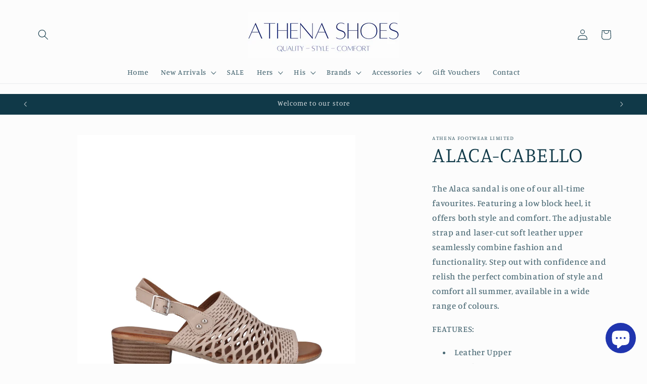

--- FILE ---
content_type: text/html; charset=utf-8
request_url: https://www.athenashoes.co.nz/products/alaca-cabello-2
body_size: 26306
content:
<!doctype html>
<html class="js" lang="en">
  <head>
    <meta charset="utf-8">
    <meta http-equiv="X-UA-Compatible" content="IE=edge">
    <meta name="viewport" content="width=device-width,initial-scale=1">
    <meta name="theme-color" content="">
    <link rel="canonical" href="https://www.athenashoes.co.nz/products/alaca-cabello-2"><link rel="preconnect" href="https://fonts.shopifycdn.com" crossorigin><title>
      ALACA-CABELLO
 &ndash; Athena Footwear Limited</title>

    
      <meta name="description" content="The Alaca sandal is one of our all-time favourites. Featuring a low block heel, it offers both style and comfort. The adjustable strap and laser-cut soft leather upper seamlessly combine fashion and functionality. Step out with confidence and relish the perfect combination of style and comfort all summer, available in ">
    

    

<meta property="og:site_name" content="Athena Footwear Limited">
<meta property="og:url" content="https://www.athenashoes.co.nz/products/alaca-cabello-2">
<meta property="og:title" content="ALACA-CABELLO">
<meta property="og:type" content="product">
<meta property="og:description" content="The Alaca sandal is one of our all-time favourites. Featuring a low block heel, it offers both style and comfort. The adjustable strap and laser-cut soft leather upper seamlessly combine fashion and functionality. Step out with confidence and relish the perfect combination of style and comfort all summer, available in "><meta property="og:image" content="http://www.athenashoes.co.nz/cdn/shop/files/AlacaBeige.jpg?v=1758080438">
  <meta property="og:image:secure_url" content="https://www.athenashoes.co.nz/cdn/shop/files/AlacaBeige.jpg?v=1758080438">
  <meta property="og:image:width" content="1000">
  <meta property="og:image:height" content="1000"><meta property="og:price:amount" content="169.00">
  <meta property="og:price:currency" content="NZD"><meta name="twitter:card" content="summary_large_image">
<meta name="twitter:title" content="ALACA-CABELLO">
<meta name="twitter:description" content="The Alaca sandal is one of our all-time favourites. Featuring a low block heel, it offers both style and comfort. The adjustable strap and laser-cut soft leather upper seamlessly combine fashion and functionality. Step out with confidence and relish the perfect combination of style and comfort all summer, available in ">


    <script src="//www.athenashoes.co.nz/cdn/shop/t/17/assets/constants.js?v=132983761750457495441766024191" defer="defer"></script>
    <script src="//www.athenashoes.co.nz/cdn/shop/t/17/assets/pubsub.js?v=25310214064522200911766024193" defer="defer"></script>
    <script src="//www.athenashoes.co.nz/cdn/shop/t/17/assets/global.js?v=7301445359237545521766024191" defer="defer"></script>
    <script src="//www.athenashoes.co.nz/cdn/shop/t/17/assets/details-disclosure.js?v=13653116266235556501766024191" defer="defer"></script>
    <script src="//www.athenashoes.co.nz/cdn/shop/t/17/assets/details-modal.js?v=25581673532751508451766024191" defer="defer"></script>
    <script src="//www.athenashoes.co.nz/cdn/shop/t/17/assets/search-form.js?v=133129549252120666541766024193" defer="defer"></script><script src="//www.athenashoes.co.nz/cdn/shop/t/17/assets/animations.js?v=88693664871331136111766024191" defer="defer"></script><script>window.performance && window.performance.mark && window.performance.mark('shopify.content_for_header.start');</script><meta name="facebook-domain-verification" content="cjgg76citcalk8b84pfzkht4zsgw0v">
<meta id="shopify-digital-wallet" name="shopify-digital-wallet" content="/57490669761/digital_wallets/dialog">
<link rel="alternate" type="application/json+oembed" href="https://www.athenashoes.co.nz/products/alaca-cabello-2.oembed">
<script async="async" src="/checkouts/internal/preloads.js?locale=en-NZ"></script>
<script id="shopify-features" type="application/json">{"accessToken":"c5750de17534e11240e4b9a5ec025160","betas":["rich-media-storefront-analytics"],"domain":"www.athenashoes.co.nz","predictiveSearch":true,"shopId":57490669761,"locale":"en"}</script>
<script>var Shopify = Shopify || {};
Shopify.shop = "athena-shoes-taradale.myshopify.com";
Shopify.locale = "en";
Shopify.currency = {"active":"NZD","rate":"1.0"};
Shopify.country = "NZ";
Shopify.theme = {"name":"Updated copy of Updated copy of Updated copy of...","id":175363326145,"schema_name":"Studio","schema_version":"15.4.1","theme_store_id":1431,"role":"main"};
Shopify.theme.handle = "null";
Shopify.theme.style = {"id":null,"handle":null};
Shopify.cdnHost = "www.athenashoes.co.nz/cdn";
Shopify.routes = Shopify.routes || {};
Shopify.routes.root = "/";</script>
<script type="module">!function(o){(o.Shopify=o.Shopify||{}).modules=!0}(window);</script>
<script>!function(o){function n(){var o=[];function n(){o.push(Array.prototype.slice.apply(arguments))}return n.q=o,n}var t=o.Shopify=o.Shopify||{};t.loadFeatures=n(),t.autoloadFeatures=n()}(window);</script>
<script id="shop-js-analytics" type="application/json">{"pageType":"product"}</script>
<script defer="defer" async type="module" src="//www.athenashoes.co.nz/cdn/shopifycloud/shop-js/modules/v2/client.init-shop-cart-sync_BN7fPSNr.en.esm.js"></script>
<script defer="defer" async type="module" src="//www.athenashoes.co.nz/cdn/shopifycloud/shop-js/modules/v2/chunk.common_Cbph3Kss.esm.js"></script>
<script defer="defer" async type="module" src="//www.athenashoes.co.nz/cdn/shopifycloud/shop-js/modules/v2/chunk.modal_DKumMAJ1.esm.js"></script>
<script type="module">
  await import("//www.athenashoes.co.nz/cdn/shopifycloud/shop-js/modules/v2/client.init-shop-cart-sync_BN7fPSNr.en.esm.js");
await import("//www.athenashoes.co.nz/cdn/shopifycloud/shop-js/modules/v2/chunk.common_Cbph3Kss.esm.js");
await import("//www.athenashoes.co.nz/cdn/shopifycloud/shop-js/modules/v2/chunk.modal_DKumMAJ1.esm.js");

  window.Shopify.SignInWithShop?.initShopCartSync?.({"fedCMEnabled":true,"windoidEnabled":true});

</script>
<script id="__st">var __st={"a":57490669761,"offset":46800,"reqid":"07f16f4b-64a3-44c3-84d0-5a23b0164b34-1769995778","pageurl":"www.athenashoes.co.nz\/products\/alaca-cabello-2","u":"1daf24c7d423","p":"product","rtyp":"product","rid":10813982539969};</script>
<script>window.ShopifyPaypalV4VisibilityTracking = true;</script>
<script id="captcha-bootstrap">!function(){'use strict';const t='contact',e='account',n='new_comment',o=[[t,t],['blogs',n],['comments',n],[t,'customer']],c=[[e,'customer_login'],[e,'guest_login'],[e,'recover_customer_password'],[e,'create_customer']],r=t=>t.map((([t,e])=>`form[action*='/${t}']:not([data-nocaptcha='true']) input[name='form_type'][value='${e}']`)).join(','),a=t=>()=>t?[...document.querySelectorAll(t)].map((t=>t.form)):[];function s(){const t=[...o],e=r(t);return a(e)}const i='password',u='form_key',d=['recaptcha-v3-token','g-recaptcha-response','h-captcha-response',i],f=()=>{try{return window.sessionStorage}catch{return}},m='__shopify_v',_=t=>t.elements[u];function p(t,e,n=!1){try{const o=window.sessionStorage,c=JSON.parse(o.getItem(e)),{data:r}=function(t){const{data:e,action:n}=t;return t[m]||n?{data:e,action:n}:{data:t,action:n}}(c);for(const[e,n]of Object.entries(r))t.elements[e]&&(t.elements[e].value=n);n&&o.removeItem(e)}catch(o){console.error('form repopulation failed',{error:o})}}const l='form_type',E='cptcha';function T(t){t.dataset[E]=!0}const w=window,h=w.document,L='Shopify',v='ce_forms',y='captcha';let A=!1;((t,e)=>{const n=(g='f06e6c50-85a8-45c8-87d0-21a2b65856fe',I='https://cdn.shopify.com/shopifycloud/storefront-forms-hcaptcha/ce_storefront_forms_captcha_hcaptcha.v1.5.2.iife.js',D={infoText:'Protected by hCaptcha',privacyText:'Privacy',termsText:'Terms'},(t,e,n)=>{const o=w[L][v],c=o.bindForm;if(c)return c(t,g,e,D).then(n);var r;o.q.push([[t,g,e,D],n]),r=I,A||(h.body.append(Object.assign(h.createElement('script'),{id:'captcha-provider',async:!0,src:r})),A=!0)});var g,I,D;w[L]=w[L]||{},w[L][v]=w[L][v]||{},w[L][v].q=[],w[L][y]=w[L][y]||{},w[L][y].protect=function(t,e){n(t,void 0,e),T(t)},Object.freeze(w[L][y]),function(t,e,n,w,h,L){const[v,y,A,g]=function(t,e,n){const i=e?o:[],u=t?c:[],d=[...i,...u],f=r(d),m=r(i),_=r(d.filter((([t,e])=>n.includes(e))));return[a(f),a(m),a(_),s()]}(w,h,L),I=t=>{const e=t.target;return e instanceof HTMLFormElement?e:e&&e.form},D=t=>v().includes(t);t.addEventListener('submit',(t=>{const e=I(t);if(!e)return;const n=D(e)&&!e.dataset.hcaptchaBound&&!e.dataset.recaptchaBound,o=_(e),c=g().includes(e)&&(!o||!o.value);(n||c)&&t.preventDefault(),c&&!n&&(function(t){try{if(!f())return;!function(t){const e=f();if(!e)return;const n=_(t);if(!n)return;const o=n.value;o&&e.removeItem(o)}(t);const e=Array.from(Array(32),(()=>Math.random().toString(36)[2])).join('');!function(t,e){_(t)||t.append(Object.assign(document.createElement('input'),{type:'hidden',name:u})),t.elements[u].value=e}(t,e),function(t,e){const n=f();if(!n)return;const o=[...t.querySelectorAll(`input[type='${i}']`)].map((({name:t})=>t)),c=[...d,...o],r={};for(const[a,s]of new FormData(t).entries())c.includes(a)||(r[a]=s);n.setItem(e,JSON.stringify({[m]:1,action:t.action,data:r}))}(t,e)}catch(e){console.error('failed to persist form',e)}}(e),e.submit())}));const S=(t,e)=>{t&&!t.dataset[E]&&(n(t,e.some((e=>e===t))),T(t))};for(const o of['focusin','change'])t.addEventListener(o,(t=>{const e=I(t);D(e)&&S(e,y())}));const B=e.get('form_key'),M=e.get(l),P=B&&M;t.addEventListener('DOMContentLoaded',(()=>{const t=y();if(P)for(const e of t)e.elements[l].value===M&&p(e,B);[...new Set([...A(),...v().filter((t=>'true'===t.dataset.shopifyCaptcha))])].forEach((e=>S(e,t)))}))}(h,new URLSearchParams(w.location.search),n,t,e,['guest_login'])})(!0,!0)}();</script>
<script integrity="sha256-4kQ18oKyAcykRKYeNunJcIwy7WH5gtpwJnB7kiuLZ1E=" data-source-attribution="shopify.loadfeatures" defer="defer" src="//www.athenashoes.co.nz/cdn/shopifycloud/storefront/assets/storefront/load_feature-a0a9edcb.js" crossorigin="anonymous"></script>
<script data-source-attribution="shopify.dynamic_checkout.dynamic.init">var Shopify=Shopify||{};Shopify.PaymentButton=Shopify.PaymentButton||{isStorefrontPortableWallets:!0,init:function(){window.Shopify.PaymentButton.init=function(){};var t=document.createElement("script");t.src="https://www.athenashoes.co.nz/cdn/shopifycloud/portable-wallets/latest/portable-wallets.en.js",t.type="module",document.head.appendChild(t)}};
</script>
<script data-source-attribution="shopify.dynamic_checkout.buyer_consent">
  function portableWalletsHideBuyerConsent(e){var t=document.getElementById("shopify-buyer-consent"),n=document.getElementById("shopify-subscription-policy-button");t&&n&&(t.classList.add("hidden"),t.setAttribute("aria-hidden","true"),n.removeEventListener("click",e))}function portableWalletsShowBuyerConsent(e){var t=document.getElementById("shopify-buyer-consent"),n=document.getElementById("shopify-subscription-policy-button");t&&n&&(t.classList.remove("hidden"),t.removeAttribute("aria-hidden"),n.addEventListener("click",e))}window.Shopify?.PaymentButton&&(window.Shopify.PaymentButton.hideBuyerConsent=portableWalletsHideBuyerConsent,window.Shopify.PaymentButton.showBuyerConsent=portableWalletsShowBuyerConsent);
</script>
<script>
  function portableWalletsCleanup(e){e&&e.src&&console.error("Failed to load portable wallets script "+e.src);var t=document.querySelectorAll("shopify-accelerated-checkout .shopify-payment-button__skeleton, shopify-accelerated-checkout-cart .wallet-cart-button__skeleton"),e=document.getElementById("shopify-buyer-consent");for(let e=0;e<t.length;e++)t[e].remove();e&&e.remove()}function portableWalletsNotLoadedAsModule(e){e instanceof ErrorEvent&&"string"==typeof e.message&&e.message.includes("import.meta")&&"string"==typeof e.filename&&e.filename.includes("portable-wallets")&&(window.removeEventListener("error",portableWalletsNotLoadedAsModule),window.Shopify.PaymentButton.failedToLoad=e,"loading"===document.readyState?document.addEventListener("DOMContentLoaded",window.Shopify.PaymentButton.init):window.Shopify.PaymentButton.init())}window.addEventListener("error",portableWalletsNotLoadedAsModule);
</script>

<script type="module" src="https://www.athenashoes.co.nz/cdn/shopifycloud/portable-wallets/latest/portable-wallets.en.js" onError="portableWalletsCleanup(this)" crossorigin="anonymous"></script>
<script nomodule>
  document.addEventListener("DOMContentLoaded", portableWalletsCleanup);
</script>

<link id="shopify-accelerated-checkout-styles" rel="stylesheet" media="screen" href="https://www.athenashoes.co.nz/cdn/shopifycloud/portable-wallets/latest/accelerated-checkout-backwards-compat.css" crossorigin="anonymous">
<style id="shopify-accelerated-checkout-cart">
        #shopify-buyer-consent {
  margin-top: 1em;
  display: inline-block;
  width: 100%;
}

#shopify-buyer-consent.hidden {
  display: none;
}

#shopify-subscription-policy-button {
  background: none;
  border: none;
  padding: 0;
  text-decoration: underline;
  font-size: inherit;
  cursor: pointer;
}

#shopify-subscription-policy-button::before {
  box-shadow: none;
}

      </style>
<script id="sections-script" data-sections="header" defer="defer" src="//www.athenashoes.co.nz/cdn/shop/t/17/compiled_assets/scripts.js?v=2277"></script>
<script>window.performance && window.performance.mark && window.performance.mark('shopify.content_for_header.end');</script>


    <style data-shopify>
      @font-face {
  font-family: Manuale;
  font-weight: 500;
  font-style: normal;
  font-display: swap;
  src: url("//www.athenashoes.co.nz/cdn/fonts/manuale/manuale_n5.b7bdb9a971a6be1fa7763f193cefc153d97e00d6.woff2") format("woff2"),
       url("//www.athenashoes.co.nz/cdn/fonts/manuale/manuale_n5.fcfd63561360bfad93916fed966e0e0c1e64bcb2.woff") format("woff");
}

      @font-face {
  font-family: Manuale;
  font-weight: 700;
  font-style: normal;
  font-display: swap;
  src: url("//www.athenashoes.co.nz/cdn/fonts/manuale/manuale_n7.3ba047f22d4f96763fb98130d717aa23f3693e91.woff2") format("woff2"),
       url("//www.athenashoes.co.nz/cdn/fonts/manuale/manuale_n7.d41567120e3bfda7b74704ba4a90a9bcb1d16998.woff") format("woff");
}

      @font-face {
  font-family: Manuale;
  font-weight: 500;
  font-style: italic;
  font-display: swap;
  src: url("//www.athenashoes.co.nz/cdn/fonts/manuale/manuale_i5.0c57baef3dded990c4e0bf5fa89a735169dbc027.woff2") format("woff2"),
       url("//www.athenashoes.co.nz/cdn/fonts/manuale/manuale_i5.46034638dcace8ac76d83770932e4c2f493d9e05.woff") format("woff");
}

      @font-face {
  font-family: Manuale;
  font-weight: 700;
  font-style: italic;
  font-display: swap;
  src: url("//www.athenashoes.co.nz/cdn/fonts/manuale/manuale_i7.3e507417c47b4832577c8acf727857a21bf11116.woff2") format("woff2"),
       url("//www.athenashoes.co.nz/cdn/fonts/manuale/manuale_i7.eb96031fac61588a1dde990db53eb087563603d7.woff") format("woff");
}

      @font-face {
  font-family: Manuale;
  font-weight: 300;
  font-style: normal;
  font-display: swap;
  src: url("//www.athenashoes.co.nz/cdn/fonts/manuale/manuale_n3.0baac6564b6ed416af2c179e69ad2689bd829f1a.woff2") format("woff2"),
       url("//www.athenashoes.co.nz/cdn/fonts/manuale/manuale_n3.3b80020a9032b8fdf9b79d72323aacd37cfccc1f.woff") format("woff");
}


      
        :root,
        .color-scheme-1 {
          --color-background: 252,252,252;
        
          --gradient-background: #fcfcfc;
        

        

        --color-foreground: 16,57,72;
        --color-background-contrast: 188,188,188;
        --color-shadow: 16,57,72;
        --color-button: 16,57,72;
        --color-button-text: 252,252,252;
        --color-secondary-button: 252,252,252;
        --color-secondary-button-text: 5,44,70;
        --color-link: 5,44,70;
        --color-badge-foreground: 16,57,72;
        --color-badge-background: 252,252,252;
        --color-badge-border: 16,57,72;
        --payment-terms-background-color: rgb(252 252 252);
      }
      
        
        .color-scheme-2 {
          --color-background: 235,236,237;
        
          --gradient-background: #ebeced;
        

        

        --color-foreground: 16,57,72;
        --color-background-contrast: 168,172,177;
        --color-shadow: 16,57,72;
        --color-button: 16,57,72;
        --color-button-text: 235,236,237;
        --color-secondary-button: 235,236,237;
        --color-secondary-button-text: 16,57,72;
        --color-link: 16,57,72;
        --color-badge-foreground: 16,57,72;
        --color-badge-background: 235,236,237;
        --color-badge-border: 16,57,72;
        --payment-terms-background-color: rgb(235 236 237);
      }
      
        
        .color-scheme-3 {
          --color-background: 16,57,72;
        
          --gradient-background: #103948;
        

        

        --color-foreground: 252,252,252;
        --color-background-contrast: 21,74,93;
        --color-shadow: 16,57,72;
        --color-button: 252,252,252;
        --color-button-text: 16,57,72;
        --color-secondary-button: 16,57,72;
        --color-secondary-button-text: 252,252,252;
        --color-link: 252,252,252;
        --color-badge-foreground: 252,252,252;
        --color-badge-background: 16,57,72;
        --color-badge-border: 252,252,252;
        --payment-terms-background-color: rgb(16 57 72);
      }
      
        
        .color-scheme-4 {
          --color-background: 188,86,49;
        
          --gradient-background: #bc5631;
        

        

        --color-foreground: 252,252,252;
        --color-background-contrast: 87,40,23;
        --color-shadow: 16,57,72;
        --color-button: 252,252,252;
        --color-button-text: 188,86,49;
        --color-secondary-button: 188,86,49;
        --color-secondary-button-text: 252,252,252;
        --color-link: 252,252,252;
        --color-badge-foreground: 252,252,252;
        --color-badge-background: 188,86,49;
        --color-badge-border: 252,252,252;
        --payment-terms-background-color: rgb(188 86 49);
      }
      
        
        .color-scheme-5 {
          --color-background: 24,86,108;
        
          --gradient-background: #18566c;
        

        

        --color-foreground: 252,252,252;
        --color-background-contrast: 1,3,4;
        --color-shadow: 16,57,72;
        --color-button: 252,252,252;
        --color-button-text: 24,86,108;
        --color-secondary-button: 24,86,108;
        --color-secondary-button-text: 252,252,252;
        --color-link: 252,252,252;
        --color-badge-foreground: 252,252,252;
        --color-badge-background: 24,86,108;
        --color-badge-border: 252,252,252;
        --payment-terms-background-color: rgb(24 86 108);
      }
      

      body, .color-scheme-1, .color-scheme-2, .color-scheme-3, .color-scheme-4, .color-scheme-5 {
        color: rgba(var(--color-foreground), 0.75);
        background-color: rgb(var(--color-background));
      }

      :root {
        --font-body-family: Manuale, serif;
        --font-body-style: normal;
        --font-body-weight: 500;
        --font-body-weight-bold: 800;

        --font-heading-family: Manuale, serif;
        --font-heading-style: normal;
        --font-heading-weight: 300;

        --font-body-scale: 1.05;
        --font-heading-scale: 1.0;

        --media-padding: px;
        --media-border-opacity: 0.05;
        --media-border-width: 0px;
        --media-radius: 0px;
        --media-shadow-opacity: 0.0;
        --media-shadow-horizontal-offset: 0px;
        --media-shadow-vertical-offset: 0px;
        --media-shadow-blur-radius: 0px;
        --media-shadow-visible: 0;

        --page-width: 120rem;
        --page-width-margin: 0rem;

        --product-card-image-padding: 0.0rem;
        --product-card-corner-radius: 0.0rem;
        --product-card-text-alignment: center;
        --product-card-border-width: 0.0rem;
        --product-card-border-opacity: 0.1;
        --product-card-shadow-opacity: 0.1;
        --product-card-shadow-visible: 1;
        --product-card-shadow-horizontal-offset: 0.0rem;
        --product-card-shadow-vertical-offset: 0.0rem;
        --product-card-shadow-blur-radius: 0.0rem;

        --collection-card-image-padding: 0.0rem;
        --collection-card-corner-radius: 0.0rem;
        --collection-card-text-alignment: center;
        --collection-card-border-width: 0.0rem;
        --collection-card-border-opacity: 0.1;
        --collection-card-shadow-opacity: 0.1;
        --collection-card-shadow-visible: 1;
        --collection-card-shadow-horizontal-offset: 0.0rem;
        --collection-card-shadow-vertical-offset: 0.0rem;
        --collection-card-shadow-blur-radius: 0.0rem;

        --blog-card-image-padding: 0.0rem;
        --blog-card-corner-radius: 0.0rem;
        --blog-card-text-alignment: center;
        --blog-card-border-width: 0.0rem;
        --blog-card-border-opacity: 0.1;
        --blog-card-shadow-opacity: 0.1;
        --blog-card-shadow-visible: 1;
        --blog-card-shadow-horizontal-offset: 0.0rem;
        --blog-card-shadow-vertical-offset: 0.0rem;
        --blog-card-shadow-blur-radius: 0.0rem;

        --badge-corner-radius: 4.0rem;

        --popup-border-width: 0px;
        --popup-border-opacity: 0.1;
        --popup-corner-radius: 0px;
        --popup-shadow-opacity: 0.1;
        --popup-shadow-horizontal-offset: 6px;
        --popup-shadow-vertical-offset: 6px;
        --popup-shadow-blur-radius: 25px;

        --drawer-border-width: 1px;
        --drawer-border-opacity: 0.1;
        --drawer-shadow-opacity: 0.0;
        --drawer-shadow-horizontal-offset: 0px;
        --drawer-shadow-vertical-offset: 0px;
        --drawer-shadow-blur-radius: 0px;

        --spacing-sections-desktop: 0px;
        --spacing-sections-mobile: 0px;

        --grid-desktop-vertical-spacing: 40px;
        --grid-desktop-horizontal-spacing: 40px;
        --grid-mobile-vertical-spacing: 20px;
        --grid-mobile-horizontal-spacing: 20px;

        --text-boxes-border-opacity: 0.0;
        --text-boxes-border-width: 0px;
        --text-boxes-radius: 0px;
        --text-boxes-shadow-opacity: 0.0;
        --text-boxes-shadow-visible: 0;
        --text-boxes-shadow-horizontal-offset: 0px;
        --text-boxes-shadow-vertical-offset: 0px;
        --text-boxes-shadow-blur-radius: 0px;

        --buttons-radius: 40px;
        --buttons-radius-outset: 41px;
        --buttons-border-width: 1px;
        --buttons-border-opacity: 1.0;
        --buttons-shadow-opacity: 0.1;
        --buttons-shadow-visible: 1;
        --buttons-shadow-horizontal-offset: 2px;
        --buttons-shadow-vertical-offset: 2px;
        --buttons-shadow-blur-radius: 5px;
        --buttons-border-offset: 0.3px;

        --inputs-radius: 2px;
        --inputs-border-width: 1px;
        --inputs-border-opacity: 0.15;
        --inputs-shadow-opacity: 0.05;
        --inputs-shadow-horizontal-offset: 2px;
        --inputs-margin-offset: 2px;
        --inputs-shadow-vertical-offset: 2px;
        --inputs-shadow-blur-radius: 5px;
        --inputs-radius-outset: 3px;

        --variant-pills-radius: 40px;
        --variant-pills-border-width: 1px;
        --variant-pills-border-opacity: 0.55;
        --variant-pills-shadow-opacity: 0.0;
        --variant-pills-shadow-horizontal-offset: 0px;
        --variant-pills-shadow-vertical-offset: 0px;
        --variant-pills-shadow-blur-radius: 0px;
      }

      *,
      *::before,
      *::after {
        box-sizing: inherit;
      }

      html {
        box-sizing: border-box;
        font-size: calc(var(--font-body-scale) * 62.5%);
        height: 100%;
      }

      body {
        display: grid;
        grid-template-rows: auto auto 1fr auto;
        grid-template-columns: 100%;
        min-height: 100%;
        margin: 0;
        font-size: 1.5rem;
        letter-spacing: 0.06rem;
        line-height: calc(1 + 0.8 / var(--font-body-scale));
        font-family: var(--font-body-family);
        font-style: var(--font-body-style);
        font-weight: var(--font-body-weight);
      }

      @media screen and (min-width: 750px) {
        body {
          font-size: 1.6rem;
        }
      }
    </style>

    <link href="//www.athenashoes.co.nz/cdn/shop/t/17/assets/base.css?v=159841507637079171801766024191" rel="stylesheet" type="text/css" media="all" />
    <link rel="stylesheet" href="//www.athenashoes.co.nz/cdn/shop/t/17/assets/component-cart-items.css?v=13033300910818915211766024191" media="print" onload="this.media='all'">
      <link rel="preload" as="font" href="//www.athenashoes.co.nz/cdn/fonts/manuale/manuale_n5.b7bdb9a971a6be1fa7763f193cefc153d97e00d6.woff2" type="font/woff2" crossorigin>
      

      <link rel="preload" as="font" href="//www.athenashoes.co.nz/cdn/fonts/manuale/manuale_n3.0baac6564b6ed416af2c179e69ad2689bd829f1a.woff2" type="font/woff2" crossorigin>
      
<link
        rel="stylesheet"
        href="//www.athenashoes.co.nz/cdn/shop/t/17/assets/component-predictive-search.css?v=118923337488134913561766024191"
        media="print"
        onload="this.media='all'"
      ><script>
      if (Shopify.designMode) {
        document.documentElement.classList.add('shopify-design-mode');
      }
    </script>
  <script src="https://cdn.shopify.com/extensions/e8878072-2f6b-4e89-8082-94b04320908d/inbox-1254/assets/inbox-chat-loader.js" type="text/javascript" defer="defer"></script>
<script src="https://cdn.shopify.com/extensions/b80e817c-8195-4cc3-9e6e-a7c2cd975f3b/afterpay-on-site-messaging-1/assets/messaging-lib-loader.js" type="text/javascript" defer="defer"></script>
<link href="https://monorail-edge.shopifysvc.com" rel="dns-prefetch">
<script>(function(){if ("sendBeacon" in navigator && "performance" in window) {try {var session_token_from_headers = performance.getEntriesByType('navigation')[0].serverTiming.find(x => x.name == '_s').description;} catch {var session_token_from_headers = undefined;}var session_cookie_matches = document.cookie.match(/_shopify_s=([^;]*)/);var session_token_from_cookie = session_cookie_matches && session_cookie_matches.length === 2 ? session_cookie_matches[1] : "";var session_token = session_token_from_headers || session_token_from_cookie || "";function handle_abandonment_event(e) {var entries = performance.getEntries().filter(function(entry) {return /monorail-edge.shopifysvc.com/.test(entry.name);});if (!window.abandonment_tracked && entries.length === 0) {window.abandonment_tracked = true;var currentMs = Date.now();var navigation_start = performance.timing.navigationStart;var payload = {shop_id: 57490669761,url: window.location.href,navigation_start,duration: currentMs - navigation_start,session_token,page_type: "product"};window.navigator.sendBeacon("https://monorail-edge.shopifysvc.com/v1/produce", JSON.stringify({schema_id: "online_store_buyer_site_abandonment/1.1",payload: payload,metadata: {event_created_at_ms: currentMs,event_sent_at_ms: currentMs}}));}}window.addEventListener('pagehide', handle_abandonment_event);}}());</script>
<script id="web-pixels-manager-setup">(function e(e,d,r,n,o){if(void 0===o&&(o={}),!Boolean(null===(a=null===(i=window.Shopify)||void 0===i?void 0:i.analytics)||void 0===a?void 0:a.replayQueue)){var i,a;window.Shopify=window.Shopify||{};var t=window.Shopify;t.analytics=t.analytics||{};var s=t.analytics;s.replayQueue=[],s.publish=function(e,d,r){return s.replayQueue.push([e,d,r]),!0};try{self.performance.mark("wpm:start")}catch(e){}var l=function(){var e={modern:/Edge?\/(1{2}[4-9]|1[2-9]\d|[2-9]\d{2}|\d{4,})\.\d+(\.\d+|)|Firefox\/(1{2}[4-9]|1[2-9]\d|[2-9]\d{2}|\d{4,})\.\d+(\.\d+|)|Chrom(ium|e)\/(9{2}|\d{3,})\.\d+(\.\d+|)|(Maci|X1{2}).+ Version\/(15\.\d+|(1[6-9]|[2-9]\d|\d{3,})\.\d+)([,.]\d+|)( \(\w+\)|)( Mobile\/\w+|) Safari\/|Chrome.+OPR\/(9{2}|\d{3,})\.\d+\.\d+|(CPU[ +]OS|iPhone[ +]OS|CPU[ +]iPhone|CPU IPhone OS|CPU iPad OS)[ +]+(15[._]\d+|(1[6-9]|[2-9]\d|\d{3,})[._]\d+)([._]\d+|)|Android:?[ /-](13[3-9]|1[4-9]\d|[2-9]\d{2}|\d{4,})(\.\d+|)(\.\d+|)|Android.+Firefox\/(13[5-9]|1[4-9]\d|[2-9]\d{2}|\d{4,})\.\d+(\.\d+|)|Android.+Chrom(ium|e)\/(13[3-9]|1[4-9]\d|[2-9]\d{2}|\d{4,})\.\d+(\.\d+|)|SamsungBrowser\/([2-9]\d|\d{3,})\.\d+/,legacy:/Edge?\/(1[6-9]|[2-9]\d|\d{3,})\.\d+(\.\d+|)|Firefox\/(5[4-9]|[6-9]\d|\d{3,})\.\d+(\.\d+|)|Chrom(ium|e)\/(5[1-9]|[6-9]\d|\d{3,})\.\d+(\.\d+|)([\d.]+$|.*Safari\/(?![\d.]+ Edge\/[\d.]+$))|(Maci|X1{2}).+ Version\/(10\.\d+|(1[1-9]|[2-9]\d|\d{3,})\.\d+)([,.]\d+|)( \(\w+\)|)( Mobile\/\w+|) Safari\/|Chrome.+OPR\/(3[89]|[4-9]\d|\d{3,})\.\d+\.\d+|(CPU[ +]OS|iPhone[ +]OS|CPU[ +]iPhone|CPU IPhone OS|CPU iPad OS)[ +]+(10[._]\d+|(1[1-9]|[2-9]\d|\d{3,})[._]\d+)([._]\d+|)|Android:?[ /-](13[3-9]|1[4-9]\d|[2-9]\d{2}|\d{4,})(\.\d+|)(\.\d+|)|Mobile Safari.+OPR\/([89]\d|\d{3,})\.\d+\.\d+|Android.+Firefox\/(13[5-9]|1[4-9]\d|[2-9]\d{2}|\d{4,})\.\d+(\.\d+|)|Android.+Chrom(ium|e)\/(13[3-9]|1[4-9]\d|[2-9]\d{2}|\d{4,})\.\d+(\.\d+|)|Android.+(UC? ?Browser|UCWEB|U3)[ /]?(15\.([5-9]|\d{2,})|(1[6-9]|[2-9]\d|\d{3,})\.\d+)\.\d+|SamsungBrowser\/(5\.\d+|([6-9]|\d{2,})\.\d+)|Android.+MQ{2}Browser\/(14(\.(9|\d{2,})|)|(1[5-9]|[2-9]\d|\d{3,})(\.\d+|))(\.\d+|)|K[Aa][Ii]OS\/(3\.\d+|([4-9]|\d{2,})\.\d+)(\.\d+|)/},d=e.modern,r=e.legacy,n=navigator.userAgent;return n.match(d)?"modern":n.match(r)?"legacy":"unknown"}(),u="modern"===l?"modern":"legacy",c=(null!=n?n:{modern:"",legacy:""})[u],f=function(e){return[e.baseUrl,"/wpm","/b",e.hashVersion,"modern"===e.buildTarget?"m":"l",".js"].join("")}({baseUrl:d,hashVersion:r,buildTarget:u}),m=function(e){var d=e.version,r=e.bundleTarget,n=e.surface,o=e.pageUrl,i=e.monorailEndpoint;return{emit:function(e){var a=e.status,t=e.errorMsg,s=(new Date).getTime(),l=JSON.stringify({metadata:{event_sent_at_ms:s},events:[{schema_id:"web_pixels_manager_load/3.1",payload:{version:d,bundle_target:r,page_url:o,status:a,surface:n,error_msg:t},metadata:{event_created_at_ms:s}}]});if(!i)return console&&console.warn&&console.warn("[Web Pixels Manager] No Monorail endpoint provided, skipping logging."),!1;try{return self.navigator.sendBeacon.bind(self.navigator)(i,l)}catch(e){}var u=new XMLHttpRequest;try{return u.open("POST",i,!0),u.setRequestHeader("Content-Type","text/plain"),u.send(l),!0}catch(e){return console&&console.warn&&console.warn("[Web Pixels Manager] Got an unhandled error while logging to Monorail."),!1}}}}({version:r,bundleTarget:l,surface:e.surface,pageUrl:self.location.href,monorailEndpoint:e.monorailEndpoint});try{o.browserTarget=l,function(e){var d=e.src,r=e.async,n=void 0===r||r,o=e.onload,i=e.onerror,a=e.sri,t=e.scriptDataAttributes,s=void 0===t?{}:t,l=document.createElement("script"),u=document.querySelector("head"),c=document.querySelector("body");if(l.async=n,l.src=d,a&&(l.integrity=a,l.crossOrigin="anonymous"),s)for(var f in s)if(Object.prototype.hasOwnProperty.call(s,f))try{l.dataset[f]=s[f]}catch(e){}if(o&&l.addEventListener("load",o),i&&l.addEventListener("error",i),u)u.appendChild(l);else{if(!c)throw new Error("Did not find a head or body element to append the script");c.appendChild(l)}}({src:f,async:!0,onload:function(){if(!function(){var e,d;return Boolean(null===(d=null===(e=window.Shopify)||void 0===e?void 0:e.analytics)||void 0===d?void 0:d.initialized)}()){var d=window.webPixelsManager.init(e)||void 0;if(d){var r=window.Shopify.analytics;r.replayQueue.forEach((function(e){var r=e[0],n=e[1],o=e[2];d.publishCustomEvent(r,n,o)})),r.replayQueue=[],r.publish=d.publishCustomEvent,r.visitor=d.visitor,r.initialized=!0}}},onerror:function(){return m.emit({status:"failed",errorMsg:"".concat(f," has failed to load")})},sri:function(e){var d=/^sha384-[A-Za-z0-9+/=]+$/;return"string"==typeof e&&d.test(e)}(c)?c:"",scriptDataAttributes:o}),m.emit({status:"loading"})}catch(e){m.emit({status:"failed",errorMsg:(null==e?void 0:e.message)||"Unknown error"})}}})({shopId: 57490669761,storefrontBaseUrl: "https://www.athenashoes.co.nz",extensionsBaseUrl: "https://extensions.shopifycdn.com/cdn/shopifycloud/web-pixels-manager",monorailEndpoint: "https://monorail-edge.shopifysvc.com/unstable/produce_batch",surface: "storefront-renderer",enabledBetaFlags: ["2dca8a86"],webPixelsConfigList: [{"id":"174915777","configuration":"{\"pixel_id\":\"1035935450652620\",\"pixel_type\":\"facebook_pixel\",\"metaapp_system_user_token\":\"-\"}","eventPayloadVersion":"v1","runtimeContext":"OPEN","scriptVersion":"ca16bc87fe92b6042fbaa3acc2fbdaa6","type":"APP","apiClientId":2329312,"privacyPurposes":["ANALYTICS","MARKETING","SALE_OF_DATA"],"dataSharingAdjustments":{"protectedCustomerApprovalScopes":["read_customer_address","read_customer_email","read_customer_name","read_customer_personal_data","read_customer_phone"]}},{"id":"shopify-app-pixel","configuration":"{}","eventPayloadVersion":"v1","runtimeContext":"STRICT","scriptVersion":"0450","apiClientId":"shopify-pixel","type":"APP","privacyPurposes":["ANALYTICS","MARKETING"]},{"id":"shopify-custom-pixel","eventPayloadVersion":"v1","runtimeContext":"LAX","scriptVersion":"0450","apiClientId":"shopify-pixel","type":"CUSTOM","privacyPurposes":["ANALYTICS","MARKETING"]}],isMerchantRequest: false,initData: {"shop":{"name":"Athena Footwear Limited","paymentSettings":{"currencyCode":"NZD"},"myshopifyDomain":"athena-shoes-taradale.myshopify.com","countryCode":"NZ","storefrontUrl":"https:\/\/www.athenashoes.co.nz"},"customer":null,"cart":null,"checkout":null,"productVariants":[{"price":{"amount":169.0,"currencyCode":"NZD"},"product":{"title":"ALACA-CABELLO","vendor":"Athena Footwear Limited","id":"10813982539969","untranslatedTitle":"ALACA-CABELLO","url":"\/products\/alaca-cabello-2","type":""},"id":"49546525507777","image":{"src":"\/\/www.athenashoes.co.nz\/cdn\/shop\/files\/AlacaBeige.jpg?v=1758080438"},"sku":null,"title":"Beige \/ 37 \/ LEATHER","untranslatedTitle":"Beige \/ 37 \/ LEATHER"},{"price":{"amount":169.0,"currencyCode":"NZD"},"product":{"title":"ALACA-CABELLO","vendor":"Athena Footwear Limited","id":"10813982539969","untranslatedTitle":"ALACA-CABELLO","url":"\/products\/alaca-cabello-2","type":""},"id":"49546525540545","image":{"src":"\/\/www.athenashoes.co.nz\/cdn\/shop\/files\/AlacaBeige.jpg?v=1758080438"},"sku":null,"title":"Beige \/ 38 \/ LEATHER","untranslatedTitle":"Beige \/ 38 \/ LEATHER"},{"price":{"amount":169.0,"currencyCode":"NZD"},"product":{"title":"ALACA-CABELLO","vendor":"Athena Footwear Limited","id":"10813982539969","untranslatedTitle":"ALACA-CABELLO","url":"\/products\/alaca-cabello-2","type":""},"id":"49546525573313","image":{"src":"\/\/www.athenashoes.co.nz\/cdn\/shop\/files\/AlacaBeige.jpg?v=1758080438"},"sku":null,"title":"Beige \/ 39 \/ LEATHER","untranslatedTitle":"Beige \/ 39 \/ LEATHER"},{"price":{"amount":169.0,"currencyCode":"NZD"},"product":{"title":"ALACA-CABELLO","vendor":"Athena Footwear Limited","id":"10813982539969","untranslatedTitle":"ALACA-CABELLO","url":"\/products\/alaca-cabello-2","type":""},"id":"49546525606081","image":{"src":"\/\/www.athenashoes.co.nz\/cdn\/shop\/files\/AlacaBeige.jpg?v=1758080438"},"sku":null,"title":"Beige \/ 40 \/ LEATHER","untranslatedTitle":"Beige \/ 40 \/ LEATHER"},{"price":{"amount":169.0,"currencyCode":"NZD"},"product":{"title":"ALACA-CABELLO","vendor":"Athena Footwear Limited","id":"10813982539969","untranslatedTitle":"ALACA-CABELLO","url":"\/products\/alaca-cabello-2","type":""},"id":"49546525638849","image":{"src":"\/\/www.athenashoes.co.nz\/cdn\/shop\/files\/AlacaBeige.jpg?v=1758080438"},"sku":null,"title":"Beige \/ 41 \/ LEATHER","untranslatedTitle":"Beige \/ 41 \/ LEATHER"}],"purchasingCompany":null},},"https://www.athenashoes.co.nz/cdn","1d2a099fw23dfb22ep557258f5m7a2edbae",{"modern":"","legacy":""},{"shopId":"57490669761","storefrontBaseUrl":"https:\/\/www.athenashoes.co.nz","extensionBaseUrl":"https:\/\/extensions.shopifycdn.com\/cdn\/shopifycloud\/web-pixels-manager","surface":"storefront-renderer","enabledBetaFlags":"[\"2dca8a86\"]","isMerchantRequest":"false","hashVersion":"1d2a099fw23dfb22ep557258f5m7a2edbae","publish":"custom","events":"[[\"page_viewed\",{}],[\"product_viewed\",{\"productVariant\":{\"price\":{\"amount\":169.0,\"currencyCode\":\"NZD\"},\"product\":{\"title\":\"ALACA-CABELLO\",\"vendor\":\"Athena Footwear Limited\",\"id\":\"10813982539969\",\"untranslatedTitle\":\"ALACA-CABELLO\",\"url\":\"\/products\/alaca-cabello-2\",\"type\":\"\"},\"id\":\"49546525507777\",\"image\":{\"src\":\"\/\/www.athenashoes.co.nz\/cdn\/shop\/files\/AlacaBeige.jpg?v=1758080438\"},\"sku\":null,\"title\":\"Beige \/ 37 \/ LEATHER\",\"untranslatedTitle\":\"Beige \/ 37 \/ LEATHER\"}}]]"});</script><script>
  window.ShopifyAnalytics = window.ShopifyAnalytics || {};
  window.ShopifyAnalytics.meta = window.ShopifyAnalytics.meta || {};
  window.ShopifyAnalytics.meta.currency = 'NZD';
  var meta = {"product":{"id":10813982539969,"gid":"gid:\/\/shopify\/Product\/10813982539969","vendor":"Athena Footwear Limited","type":"","handle":"alaca-cabello-2","variants":[{"id":49546525507777,"price":16900,"name":"ALACA-CABELLO - Beige \/ 37 \/ LEATHER","public_title":"Beige \/ 37 \/ LEATHER","sku":null},{"id":49546525540545,"price":16900,"name":"ALACA-CABELLO - Beige \/ 38 \/ LEATHER","public_title":"Beige \/ 38 \/ LEATHER","sku":null},{"id":49546525573313,"price":16900,"name":"ALACA-CABELLO - Beige \/ 39 \/ LEATHER","public_title":"Beige \/ 39 \/ LEATHER","sku":null},{"id":49546525606081,"price":16900,"name":"ALACA-CABELLO - Beige \/ 40 \/ LEATHER","public_title":"Beige \/ 40 \/ LEATHER","sku":null},{"id":49546525638849,"price":16900,"name":"ALACA-CABELLO - Beige \/ 41 \/ LEATHER","public_title":"Beige \/ 41 \/ LEATHER","sku":null}],"remote":false},"page":{"pageType":"product","resourceType":"product","resourceId":10813982539969,"requestId":"07f16f4b-64a3-44c3-84d0-5a23b0164b34-1769995778"}};
  for (var attr in meta) {
    window.ShopifyAnalytics.meta[attr] = meta[attr];
  }
</script>
<script class="analytics">
  (function () {
    var customDocumentWrite = function(content) {
      var jquery = null;

      if (window.jQuery) {
        jquery = window.jQuery;
      } else if (window.Checkout && window.Checkout.$) {
        jquery = window.Checkout.$;
      }

      if (jquery) {
        jquery('body').append(content);
      }
    };

    var hasLoggedConversion = function(token) {
      if (token) {
        return document.cookie.indexOf('loggedConversion=' + token) !== -1;
      }
      return false;
    }

    var setCookieIfConversion = function(token) {
      if (token) {
        var twoMonthsFromNow = new Date(Date.now());
        twoMonthsFromNow.setMonth(twoMonthsFromNow.getMonth() + 2);

        document.cookie = 'loggedConversion=' + token + '; expires=' + twoMonthsFromNow;
      }
    }

    var trekkie = window.ShopifyAnalytics.lib = window.trekkie = window.trekkie || [];
    if (trekkie.integrations) {
      return;
    }
    trekkie.methods = [
      'identify',
      'page',
      'ready',
      'track',
      'trackForm',
      'trackLink'
    ];
    trekkie.factory = function(method) {
      return function() {
        var args = Array.prototype.slice.call(arguments);
        args.unshift(method);
        trekkie.push(args);
        return trekkie;
      };
    };
    for (var i = 0; i < trekkie.methods.length; i++) {
      var key = trekkie.methods[i];
      trekkie[key] = trekkie.factory(key);
    }
    trekkie.load = function(config) {
      trekkie.config = config || {};
      trekkie.config.initialDocumentCookie = document.cookie;
      var first = document.getElementsByTagName('script')[0];
      var script = document.createElement('script');
      script.type = 'text/javascript';
      script.onerror = function(e) {
        var scriptFallback = document.createElement('script');
        scriptFallback.type = 'text/javascript';
        scriptFallback.onerror = function(error) {
                var Monorail = {
      produce: function produce(monorailDomain, schemaId, payload) {
        var currentMs = new Date().getTime();
        var event = {
          schema_id: schemaId,
          payload: payload,
          metadata: {
            event_created_at_ms: currentMs,
            event_sent_at_ms: currentMs
          }
        };
        return Monorail.sendRequest("https://" + monorailDomain + "/v1/produce", JSON.stringify(event));
      },
      sendRequest: function sendRequest(endpointUrl, payload) {
        // Try the sendBeacon API
        if (window && window.navigator && typeof window.navigator.sendBeacon === 'function' && typeof window.Blob === 'function' && !Monorail.isIos12()) {
          var blobData = new window.Blob([payload], {
            type: 'text/plain'
          });

          if (window.navigator.sendBeacon(endpointUrl, blobData)) {
            return true;
          } // sendBeacon was not successful

        } // XHR beacon

        var xhr = new XMLHttpRequest();

        try {
          xhr.open('POST', endpointUrl);
          xhr.setRequestHeader('Content-Type', 'text/plain');
          xhr.send(payload);
        } catch (e) {
          console.log(e);
        }

        return false;
      },
      isIos12: function isIos12() {
        return window.navigator.userAgent.lastIndexOf('iPhone; CPU iPhone OS 12_') !== -1 || window.navigator.userAgent.lastIndexOf('iPad; CPU OS 12_') !== -1;
      }
    };
    Monorail.produce('monorail-edge.shopifysvc.com',
      'trekkie_storefront_load_errors/1.1',
      {shop_id: 57490669761,
      theme_id: 175363326145,
      app_name: "storefront",
      context_url: window.location.href,
      source_url: "//www.athenashoes.co.nz/cdn/s/trekkie.storefront.c59ea00e0474b293ae6629561379568a2d7c4bba.min.js"});

        };
        scriptFallback.async = true;
        scriptFallback.src = '//www.athenashoes.co.nz/cdn/s/trekkie.storefront.c59ea00e0474b293ae6629561379568a2d7c4bba.min.js';
        first.parentNode.insertBefore(scriptFallback, first);
      };
      script.async = true;
      script.src = '//www.athenashoes.co.nz/cdn/s/trekkie.storefront.c59ea00e0474b293ae6629561379568a2d7c4bba.min.js';
      first.parentNode.insertBefore(script, first);
    };
    trekkie.load(
      {"Trekkie":{"appName":"storefront","development":false,"defaultAttributes":{"shopId":57490669761,"isMerchantRequest":null,"themeId":175363326145,"themeCityHash":"8957460307431776979","contentLanguage":"en","currency":"NZD","eventMetadataId":"aeade398-94ef-4cde-a139-6d006394946a"},"isServerSideCookieWritingEnabled":true,"monorailRegion":"shop_domain","enabledBetaFlags":["65f19447","b5387b81"]},"Session Attribution":{},"S2S":{"facebookCapiEnabled":true,"source":"trekkie-storefront-renderer","apiClientId":580111}}
    );

    var loaded = false;
    trekkie.ready(function() {
      if (loaded) return;
      loaded = true;

      window.ShopifyAnalytics.lib = window.trekkie;

      var originalDocumentWrite = document.write;
      document.write = customDocumentWrite;
      try { window.ShopifyAnalytics.merchantGoogleAnalytics.call(this); } catch(error) {};
      document.write = originalDocumentWrite;

      window.ShopifyAnalytics.lib.page(null,{"pageType":"product","resourceType":"product","resourceId":10813982539969,"requestId":"07f16f4b-64a3-44c3-84d0-5a23b0164b34-1769995778","shopifyEmitted":true});

      var match = window.location.pathname.match(/checkouts\/(.+)\/(thank_you|post_purchase)/)
      var token = match? match[1]: undefined;
      if (!hasLoggedConversion(token)) {
        setCookieIfConversion(token);
        window.ShopifyAnalytics.lib.track("Viewed Product",{"currency":"NZD","variantId":49546525507777,"productId":10813982539969,"productGid":"gid:\/\/shopify\/Product\/10813982539969","name":"ALACA-CABELLO - Beige \/ 37 \/ LEATHER","price":"169.00","sku":null,"brand":"Athena Footwear Limited","variant":"Beige \/ 37 \/ LEATHER","category":"","nonInteraction":true,"remote":false},undefined,undefined,{"shopifyEmitted":true});
      window.ShopifyAnalytics.lib.track("monorail:\/\/trekkie_storefront_viewed_product\/1.1",{"currency":"NZD","variantId":49546525507777,"productId":10813982539969,"productGid":"gid:\/\/shopify\/Product\/10813982539969","name":"ALACA-CABELLO - Beige \/ 37 \/ LEATHER","price":"169.00","sku":null,"brand":"Athena Footwear Limited","variant":"Beige \/ 37 \/ LEATHER","category":"","nonInteraction":true,"remote":false,"referer":"https:\/\/www.athenashoes.co.nz\/products\/alaca-cabello-2"});
      }
    });


        var eventsListenerScript = document.createElement('script');
        eventsListenerScript.async = true;
        eventsListenerScript.src = "//www.athenashoes.co.nz/cdn/shopifycloud/storefront/assets/shop_events_listener-3da45d37.js";
        document.getElementsByTagName('head')[0].appendChild(eventsListenerScript);

})();</script>
<script
  defer
  src="https://www.athenashoes.co.nz/cdn/shopifycloud/perf-kit/shopify-perf-kit-3.1.0.min.js"
  data-application="storefront-renderer"
  data-shop-id="57490669761"
  data-render-region="gcp-us-central1"
  data-page-type="product"
  data-theme-instance-id="175363326145"
  data-theme-name="Studio"
  data-theme-version="15.4.1"
  data-monorail-region="shop_domain"
  data-resource-timing-sampling-rate="10"
  data-shs="true"
  data-shs-beacon="true"
  data-shs-export-with-fetch="true"
  data-shs-logs-sample-rate="1"
  data-shs-beacon-endpoint="https://www.athenashoes.co.nz/api/collect"
></script>
</head>

  <body class="gradient animate--hover-default">
    <a class="skip-to-content-link button visually-hidden" href="#MainContent">
      Skip to content
    </a><!-- BEGIN sections: header-group -->
<div id="shopify-section-sections--24247097622721__header" class="shopify-section shopify-section-group-header-group section-header"><link rel="stylesheet" href="//www.athenashoes.co.nz/cdn/shop/t/17/assets/component-list-menu.css?v=151968516119678728991766024191" media="print" onload="this.media='all'">
<link rel="stylesheet" href="//www.athenashoes.co.nz/cdn/shop/t/17/assets/component-search.css?v=165164710990765432851766024191" media="print" onload="this.media='all'">
<link rel="stylesheet" href="//www.athenashoes.co.nz/cdn/shop/t/17/assets/component-menu-drawer.css?v=147478906057189667651766024191" media="print" onload="this.media='all'">
<link rel="stylesheet" href="//www.athenashoes.co.nz/cdn/shop/t/17/assets/component-cart-notification.css?v=54116361853792938221766024191" media="print" onload="this.media='all'"><link rel="stylesheet" href="//www.athenashoes.co.nz/cdn/shop/t/17/assets/component-price.css?v=47596247576480123001766024191" media="print" onload="this.media='all'"><link rel="stylesheet" href="//www.athenashoes.co.nz/cdn/shop/t/17/assets/component-mega-menu.css?v=10110889665867715061766024191" media="print" onload="this.media='all'"><style>
  header-drawer {
    justify-self: start;
    margin-left: -1.2rem;
  }@media screen and (min-width: 990px) {
      header-drawer {
        display: none;
      }
    }.menu-drawer-container {
    display: flex;
  }

  .list-menu {
    list-style: none;
    padding: 0;
    margin: 0;
  }

  .list-menu--inline {
    display: inline-flex;
    flex-wrap: wrap;
  }

  summary.list-menu__item {
    padding-right: 2.7rem;
  }

  .list-menu__item {
    display: flex;
    align-items: center;
    line-height: calc(1 + 0.3 / var(--font-body-scale));
  }

  .list-menu__item--link {
    text-decoration: none;
    padding-bottom: 1rem;
    padding-top: 1rem;
    line-height: calc(1 + 0.8 / var(--font-body-scale));
  }

  @media screen and (min-width: 750px) {
    .list-menu__item--link {
      padding-bottom: 0.5rem;
      padding-top: 0.5rem;
    }
  }
</style><style data-shopify>.header {
    padding: 8px 3rem 0px 3rem;
  }

  .section-header {
    position: sticky; /* This is for fixing a Safari z-index issue. PR #2147 */
    margin-bottom: 15px;
  }

  @media screen and (min-width: 750px) {
    .section-header {
      margin-bottom: 20px;
    }
  }

  @media screen and (min-width: 990px) {
    .header {
      padding-top: 16px;
      padding-bottom: 0px;
    }
  }</style><script src="//www.athenashoes.co.nz/cdn/shop/t/17/assets/cart-notification.js?v=133508293167896966491766024191" defer="defer"></script>

<sticky-header data-sticky-type="on-scroll-up" class="header-wrapper color-scheme-1 gradient header-wrapper--border-bottom"><header class="header header--top-center header--mobile-center page-width header--has-menu header--has-account">

<header-drawer data-breakpoint="tablet">
  <details id="Details-menu-drawer-container" class="menu-drawer-container">
    <summary
      class="header__icon header__icon--menu header__icon--summary link focus-inset"
      aria-label="Menu"
    >
      <span><svg xmlns="http://www.w3.org/2000/svg" fill="none" class="icon icon-hamburger" viewBox="0 0 18 16"><path fill="currentColor" d="M1 .5a.5.5 0 1 0 0 1h15.71a.5.5 0 0 0 0-1zM.5 8a.5.5 0 0 1 .5-.5h15.71a.5.5 0 0 1 0 1H1A.5.5 0 0 1 .5 8m0 7a.5.5 0 0 1 .5-.5h15.71a.5.5 0 0 1 0 1H1a.5.5 0 0 1-.5-.5"/></svg>
<svg xmlns="http://www.w3.org/2000/svg" fill="none" class="icon icon-close" viewBox="0 0 18 17"><path fill="currentColor" d="M.865 15.978a.5.5 0 0 0 .707.707l7.433-7.431 7.579 7.282a.501.501 0 0 0 .846-.37.5.5 0 0 0-.153-.351L9.712 8.546l7.417-7.416a.5.5 0 1 0-.707-.708L8.991 7.853 1.413.573a.5.5 0 1 0-.693.72l7.563 7.268z"/></svg>
</span>
    </summary>
    <div id="menu-drawer" class="gradient menu-drawer motion-reduce color-scheme-1">
      <div class="menu-drawer__inner-container">
        <div class="menu-drawer__navigation-container">
          <nav class="menu-drawer__navigation">
            <ul class="menu-drawer__menu has-submenu list-menu" role="list"><li><a
                      id="HeaderDrawer-home"
                      href="/"
                      class="menu-drawer__menu-item list-menu__item link link--text focus-inset"
                      
                    >
                      Home
                    </a></li><li><details id="Details-menu-drawer-menu-item-2">
                      <summary
                        id="HeaderDrawer-new-arrivals"
                        class="menu-drawer__menu-item list-menu__item link link--text focus-inset"
                      >
                        New Arrivals
                        <span class="svg-wrapper"><svg xmlns="http://www.w3.org/2000/svg" fill="none" class="icon icon-arrow" viewBox="0 0 14 10"><path fill="currentColor" fill-rule="evenodd" d="M8.537.808a.5.5 0 0 1 .817-.162l4 4a.5.5 0 0 1 0 .708l-4 4a.5.5 0 1 1-.708-.708L11.793 5.5H1a.5.5 0 0 1 0-1h10.793L8.646 1.354a.5.5 0 0 1-.109-.546" clip-rule="evenodd"/></svg>
</span>
                        <span class="svg-wrapper"><svg class="icon icon-caret" viewBox="0 0 10 6"><path fill="currentColor" fill-rule="evenodd" d="M9.354.646a.5.5 0 0 0-.708 0L5 4.293 1.354.646a.5.5 0 0 0-.708.708l4 4a.5.5 0 0 0 .708 0l4-4a.5.5 0 0 0 0-.708" clip-rule="evenodd"/></svg>
</span>
                      </summary>
                      <div
                        id="link-new-arrivals"
                        class="menu-drawer__submenu has-submenu gradient motion-reduce"
                        tabindex="-1"
                      >
                        <div class="menu-drawer__inner-submenu">
                          <button class="menu-drawer__close-button link link--text focus-inset" aria-expanded="true">
                            <span class="svg-wrapper"><svg xmlns="http://www.w3.org/2000/svg" fill="none" class="icon icon-arrow" viewBox="0 0 14 10"><path fill="currentColor" fill-rule="evenodd" d="M8.537.808a.5.5 0 0 1 .817-.162l4 4a.5.5 0 0 1 0 .708l-4 4a.5.5 0 1 1-.708-.708L11.793 5.5H1a.5.5 0 0 1 0-1h10.793L8.646 1.354a.5.5 0 0 1-.109-.546" clip-rule="evenodd"/></svg>
</span>
                            New Arrivals
                          </button>
                          <ul class="menu-drawer__menu list-menu" role="list" tabindex="-1"><li><a
                                    id="HeaderDrawer-new-arrivals-his"
                                    href="/collections/his/HIS"
                                    class="menu-drawer__menu-item link link--text list-menu__item focus-inset"
                                    
                                  >
                                    HIS
                                  </a></li><li><a
                                    id="HeaderDrawer-new-arrivals-hers"
                                    href="/collections/hers/HERS"
                                    class="menu-drawer__menu-item link link--text list-menu__item focus-inset"
                                    
                                  >
                                    HERS
                                  </a></li></ul>
                        </div>
                      </div>
                    </details></li><li><a
                      id="HeaderDrawer-sale"
                      href="/collections/sale"
                      class="menu-drawer__menu-item list-menu__item link link--text focus-inset"
                      
                    >
                      SALE
                    </a></li><li><details id="Details-menu-drawer-menu-item-4">
                      <summary
                        id="HeaderDrawer-hers"
                        class="menu-drawer__menu-item list-menu__item link link--text focus-inset"
                      >
                        Hers
                        <span class="svg-wrapper"><svg xmlns="http://www.w3.org/2000/svg" fill="none" class="icon icon-arrow" viewBox="0 0 14 10"><path fill="currentColor" fill-rule="evenodd" d="M8.537.808a.5.5 0 0 1 .817-.162l4 4a.5.5 0 0 1 0 .708l-4 4a.5.5 0 1 1-.708-.708L11.793 5.5H1a.5.5 0 0 1 0-1h10.793L8.646 1.354a.5.5 0 0 1-.109-.546" clip-rule="evenodd"/></svg>
</span>
                        <span class="svg-wrapper"><svg class="icon icon-caret" viewBox="0 0 10 6"><path fill="currentColor" fill-rule="evenodd" d="M9.354.646a.5.5 0 0 0-.708 0L5 4.293 1.354.646a.5.5 0 0 0-.708.708l4 4a.5.5 0 0 0 .708 0l4-4a.5.5 0 0 0 0-.708" clip-rule="evenodd"/></svg>
</span>
                      </summary>
                      <div
                        id="link-hers"
                        class="menu-drawer__submenu has-submenu gradient motion-reduce"
                        tabindex="-1"
                      >
                        <div class="menu-drawer__inner-submenu">
                          <button class="menu-drawer__close-button link link--text focus-inset" aria-expanded="true">
                            <span class="svg-wrapper"><svg xmlns="http://www.w3.org/2000/svg" fill="none" class="icon icon-arrow" viewBox="0 0 14 10"><path fill="currentColor" fill-rule="evenodd" d="M8.537.808a.5.5 0 0 1 .817-.162l4 4a.5.5 0 0 1 0 .708l-4 4a.5.5 0 1 1-.708-.708L11.793 5.5H1a.5.5 0 0 1 0-1h10.793L8.646 1.354a.5.5 0 0 1-.109-.546" clip-rule="evenodd"/></svg>
</span>
                            Hers
                          </button>
                          <ul class="menu-drawer__menu list-menu" role="list" tabindex="-1"><li><a
                                    id="HeaderDrawer-hers-women-s-summer"
                                    href="/collections/womens-summer/Womens-Summer"
                                    class="menu-drawer__menu-item link link--text list-menu__item focus-inset"
                                    
                                  >
                                    Women’s Summer 
                                  </a></li><li><a
                                    id="HeaderDrawer-hers-casual-sandals"
                                    href="/collections/casual-sandals"
                                    class="menu-drawer__menu-item link link--text list-menu__item focus-inset"
                                    
                                  >
                                    Casual Sandals
                                  </a></li><li><a
                                    id="HeaderDrawer-hers-casual-flats"
                                    href="/collections/casual-flats/Casual-Flats"
                                    class="menu-drawer__menu-item link link--text list-menu__item focus-inset"
                                    
                                  >
                                    Casual Flats
                                  </a></li><li><a
                                    id="HeaderDrawer-hers-dress-sandals"
                                    href="/collections/dress-sandals"
                                    class="menu-drawer__menu-item link link--text list-menu__item focus-inset"
                                    
                                  >
                                    Dress Sandals
                                  </a></li><li><a
                                    id="HeaderDrawer-hers-heels"
                                    href="/collections/heels"
                                    class="menu-drawer__menu-item link link--text list-menu__item focus-inset"
                                    
                                  >
                                    Heels
                                  </a></li><li><a
                                    id="HeaderDrawer-hers-wedges"
                                    href="/collections/wedges"
                                    class="menu-drawer__menu-item link link--text list-menu__item focus-inset"
                                    
                                  >
                                    Wedges
                                  </a></li><li><a
                                    id="HeaderDrawer-hers-sneakers"
                                    href="/collections/hers-sneakers/Hers-Sneakers"
                                    class="menu-drawer__menu-item link link--text list-menu__item focus-inset"
                                    
                                  >
                                    Sneakers
                                  </a></li><li><a
                                    id="HeaderDrawer-hers-women-s-winter"
                                    href="/collections/womens-winter/Womens-Winter"
                                    class="menu-drawer__menu-item link link--text list-menu__item focus-inset"
                                    
                                  >
                                    Women’s Winter
                                  </a></li><li><a
                                    id="HeaderDrawer-hers-ankle-boots"
                                    href="/collections/hers-ankle-boot"
                                    class="menu-drawer__menu-item link link--text list-menu__item focus-inset"
                                    
                                  >
                                    Ankle Boots
                                  </a></li><li><a
                                    id="HeaderDrawer-hers-long-boots"
                                    href="/collections/hers-long-boots/Hers-Long-Boots"
                                    class="menu-drawer__menu-item link link--text list-menu__item focus-inset"
                                    
                                  >
                                    Long Boots
                                  </a></li><li><a
                                    id="HeaderDrawer-hers-loafers"
                                    href="/collections/loafers/Loafers"
                                    class="menu-drawer__menu-item link link--text list-menu__item focus-inset"
                                    
                                  >
                                    Loafers
                                  </a></li><li><a
                                    id="HeaderDrawer-hers-slippers"
                                    href="/collections/hers-slippers/Hers-Slippers"
                                    class="menu-drawer__menu-item link link--text list-menu__item focus-inset"
                                    
                                  >
                                    Slippers
                                  </a></li><li><a
                                    id="HeaderDrawer-hers-wide-feet-friendly"
                                    href="/collections/hers-wide-feet-friendly/Hers-Wide-Feet-Friendly"
                                    class="menu-drawer__menu-item link link--text list-menu__item focus-inset"
                                    
                                  >
                                    Wide Feet Friendly
                                  </a></li></ul>
                        </div>
                      </div>
                    </details></li><li><details id="Details-menu-drawer-menu-item-5">
                      <summary
                        id="HeaderDrawer-his"
                        class="menu-drawer__menu-item list-menu__item link link--text focus-inset"
                      >
                        His
                        <span class="svg-wrapper"><svg xmlns="http://www.w3.org/2000/svg" fill="none" class="icon icon-arrow" viewBox="0 0 14 10"><path fill="currentColor" fill-rule="evenodd" d="M8.537.808a.5.5 0 0 1 .817-.162l4 4a.5.5 0 0 1 0 .708l-4 4a.5.5 0 1 1-.708-.708L11.793 5.5H1a.5.5 0 0 1 0-1h10.793L8.646 1.354a.5.5 0 0 1-.109-.546" clip-rule="evenodd"/></svg>
</span>
                        <span class="svg-wrapper"><svg class="icon icon-caret" viewBox="0 0 10 6"><path fill="currentColor" fill-rule="evenodd" d="M9.354.646a.5.5 0 0 0-.708 0L5 4.293 1.354.646a.5.5 0 0 0-.708.708l4 4a.5.5 0 0 0 .708 0l4-4a.5.5 0 0 0 0-.708" clip-rule="evenodd"/></svg>
</span>
                      </summary>
                      <div
                        id="link-his"
                        class="menu-drawer__submenu has-submenu gradient motion-reduce"
                        tabindex="-1"
                      >
                        <div class="menu-drawer__inner-submenu">
                          <button class="menu-drawer__close-button link link--text focus-inset" aria-expanded="true">
                            <span class="svg-wrapper"><svg xmlns="http://www.w3.org/2000/svg" fill="none" class="icon icon-arrow" viewBox="0 0 14 10"><path fill="currentColor" fill-rule="evenodd" d="M8.537.808a.5.5 0 0 1 .817-.162l4 4a.5.5 0 0 1 0 .708l-4 4a.5.5 0 1 1-.708-.708L11.793 5.5H1a.5.5 0 0 1 0-1h10.793L8.646 1.354a.5.5 0 0 1-.109-.546" clip-rule="evenodd"/></svg>
</span>
                            His
                          </button>
                          <ul class="menu-drawer__menu list-menu" role="list" tabindex="-1"><li><a
                                    id="HeaderDrawer-his-his-sneakers"
                                    href="/collections/his-sneakers/His-Sneakers"
                                    class="menu-drawer__menu-item link link--text list-menu__item focus-inset"
                                    
                                  >
                                    His Sneakers
                                  </a></li><li><a
                                    id="HeaderDrawer-his-men-s-summer"
                                    href="/collections/mens-summer/Mens-summer"
                                    class="menu-drawer__menu-item link link--text list-menu__item focus-inset"
                                    
                                  >
                                    Men’s Summer 
                                  </a></li><li><a
                                    id="HeaderDrawer-his-sandals"
                                    href="/collections/his-sandals"
                                    class="menu-drawer__menu-item link link--text list-menu__item focus-inset"
                                    
                                  >
                                    Sandals
                                  </a></li><li><a
                                    id="HeaderDrawer-his-dress"
                                    href="/collections/his-dress/His-Dress"
                                    class="menu-drawer__menu-item link link--text list-menu__item focus-inset"
                                    
                                  >
                                    Dress
                                  </a></li><li><a
                                    id="HeaderDrawer-his-casual"
                                    href="/collections/his-casual/His-Casual"
                                    class="menu-drawer__menu-item link link--text list-menu__item focus-inset"
                                    
                                  >
                                    Casual
                                  </a></li><li><a
                                    id="HeaderDrawer-his-men-s-winter"
                                    href="/collections/mens-winter/Mens-winter"
                                    class="menu-drawer__menu-item link link--text list-menu__item focus-inset"
                                    
                                  >
                                    Men’s Winter 
                                  </a></li><li><a
                                    id="HeaderDrawer-his-ankle-boots"
                                    href="/collections/ankleboots/His-Ankle-Boots"
                                    class="menu-drawer__menu-item link link--text list-menu__item focus-inset"
                                    
                                  >
                                    Ankle Boots
                                  </a></li><li><a
                                    id="HeaderDrawer-his-wide-feet-friendly"
                                    href="/collections/his-wide-feet-friendly"
                                    class="menu-drawer__menu-item link link--text list-menu__item focus-inset"
                                    
                                  >
                                    Wide Feet Friendly
                                  </a></li><li><a
                                    id="HeaderDrawer-his-his-slippers"
                                    href="/collections/his-slippers"
                                    class="menu-drawer__menu-item link link--text list-menu__item focus-inset"
                                    
                                  >
                                    His Slippers
                                  </a></li></ul>
                        </div>
                      </div>
                    </details></li><li><details id="Details-menu-drawer-menu-item-6">
                      <summary
                        id="HeaderDrawer-brands"
                        class="menu-drawer__menu-item list-menu__item link link--text focus-inset"
                      >
                        Brands
                        <span class="svg-wrapper"><svg xmlns="http://www.w3.org/2000/svg" fill="none" class="icon icon-arrow" viewBox="0 0 14 10"><path fill="currentColor" fill-rule="evenodd" d="M8.537.808a.5.5 0 0 1 .817-.162l4 4a.5.5 0 0 1 0 .708l-4 4a.5.5 0 1 1-.708-.708L11.793 5.5H1a.5.5 0 0 1 0-1h10.793L8.646 1.354a.5.5 0 0 1-.109-.546" clip-rule="evenodd"/></svg>
</span>
                        <span class="svg-wrapper"><svg class="icon icon-caret" viewBox="0 0 10 6"><path fill="currentColor" fill-rule="evenodd" d="M9.354.646a.5.5 0 0 0-.708 0L5 4.293 1.354.646a.5.5 0 0 0-.708.708l4 4a.5.5 0 0 0 .708 0l4-4a.5.5 0 0 0 0-.708" clip-rule="evenodd"/></svg>
</span>
                      </summary>
                      <div
                        id="link-brands"
                        class="menu-drawer__submenu has-submenu gradient motion-reduce"
                        tabindex="-1"
                      >
                        <div class="menu-drawer__inner-submenu">
                          <button class="menu-drawer__close-button link link--text focus-inset" aria-expanded="true">
                            <span class="svg-wrapper"><svg xmlns="http://www.w3.org/2000/svg" fill="none" class="icon icon-arrow" viewBox="0 0 14 10"><path fill="currentColor" fill-rule="evenodd" d="M8.537.808a.5.5 0 0 1 .817-.162l4 4a.5.5 0 0 1 0 .708l-4 4a.5.5 0 1 1-.708-.708L11.793 5.5H1a.5.5 0 0 1 0-1h10.793L8.646 1.354a.5.5 0 0 1-.109-.546" clip-rule="evenodd"/></svg>
</span>
                            Brands
                          </button>
                          <ul class="menu-drawer__menu list-menu" role="list" tabindex="-1"><li><a
                                    id="HeaderDrawer-brands-pikolinos"
                                    href="/collections/pikolinos/Pikolinos"
                                    class="menu-drawer__menu-item link link--text list-menu__item focus-inset"
                                    
                                  >
                                    Pikolinos
                                  </a></li><li><a
                                    id="HeaderDrawer-brands-ecco"
                                    href="/collections/ecco/Ecco"
                                    class="menu-drawer__menu-item link link--text list-menu__item focus-inset"
                                    
                                  >
                                    Ecco
                                  </a></li><li><a
                                    id="HeaderDrawer-brands-eos"
                                    href="/collections/eos/EOS"
                                    class="menu-drawer__menu-item link link--text list-menu__item focus-inset"
                                    
                                  >
                                    Eos
                                  </a></li><li><a
                                    id="HeaderDrawer-brands-cabello"
                                    href="/collections/cabello/Cabello"
                                    class="menu-drawer__menu-item link link--text list-menu__item focus-inset"
                                    
                                  >
                                    Cabello
                                  </a></li><li><a
                                    id="HeaderDrawer-brands-josef-seibel"
                                    href="/collections/joesf-seibel/Josef-Seibel"
                                    class="menu-drawer__menu-item link link--text list-menu__item focus-inset"
                                    
                                  >
                                    Josef Seibel
                                  </a></li><li><a
                                    id="HeaderDrawer-brands-remonte"
                                    href="/collections/remonte/Remonte"
                                    class="menu-drawer__menu-item link link--text list-menu__item focus-inset"
                                    
                                  >
                                    Remonte
                                  </a></li><li><a
                                    id="HeaderDrawer-brands-gabor"
                                    href="/collections/gabor/Gabor"
                                    class="menu-drawer__menu-item link link--text list-menu__item focus-inset"
                                    
                                  >
                                    Gabor
                                  </a></li><li><a
                                    id="HeaderDrawer-brands-birkenstock"
                                    href="/collections/birkenstock/Birkenstock"
                                    class="menu-drawer__menu-item link link--text list-menu__item focus-inset"
                                    
                                  >
                                    Birkenstock
                                  </a></li><li><a
                                    id="HeaderDrawer-brands-rieker"
                                    href="/collections/rieker"
                                    class="menu-drawer__menu-item link link--text list-menu__item focus-inset"
                                    
                                  >
                                    Rieker
                                  </a></li><li><a
                                    id="HeaderDrawer-brands-hispanitas"
                                    href="/collections/hispanitas"
                                    class="menu-drawer__menu-item link link--text list-menu__item focus-inset"
                                    
                                  >
                                    Hispanitas
                                  </a></li><li><a
                                    id="HeaderDrawer-brands-westland"
                                    href="https://www.athenashoes.co.nz/collections/westland-1"
                                    class="menu-drawer__menu-item link link--text list-menu__item focus-inset"
                                    
                                  >
                                    Westland
                                  </a></li><li><a
                                    id="HeaderDrawer-brands-le-sansa"
                                    href="/collections/le-sansa/LE-SANSA"
                                    class="menu-drawer__menu-item link link--text list-menu__item focus-inset"
                                    
                                  >
                                    Le Sansa
                                  </a></li><li><a
                                    id="HeaderDrawer-brands-arcopedico"
                                    href="/collections/arcopedico/ARCOPEDICO"
                                    class="menu-drawer__menu-item link link--text list-menu__item focus-inset"
                                    
                                  >
                                    Arcopedico
                                  </a></li><li><a
                                    id="HeaderDrawer-brands-bresley"
                                    href="/collections/bresley/Bresley"
                                    class="menu-drawer__menu-item link link--text list-menu__item focus-inset"
                                    
                                  >
                                    Bresley
                                  </a></li><li><a
                                    id="HeaderDrawer-brands-ziera"
                                    href="/collections/ziera/Ziera"
                                    class="menu-drawer__menu-item link link--text list-menu__item focus-inset"
                                    
                                  >
                                    Ziera
                                  </a></li><li><a
                                    id="HeaderDrawer-brands-cc-resorts"
                                    href="/collections/cc-resorts"
                                    class="menu-drawer__menu-item link link--text list-menu__item focus-inset"
                                    
                                  >
                                    CC Resorts
                                  </a></li><li><a
                                    id="HeaderDrawer-brands-klouds"
                                    href="/collections/klouds/Klouds"
                                    class="menu-drawer__menu-item link link--text list-menu__item focus-inset"
                                    
                                  >
                                    Klouds
                                  </a></li><li><a
                                    id="HeaderDrawer-brands-gelato"
                                    href="/collections/gelato/GELATO"
                                    class="menu-drawer__menu-item link link--text list-menu__item focus-inset"
                                    
                                  >
                                    Gelato
                                  </a></li><li><a
                                    id="HeaderDrawer-brands-rockport"
                                    href="/collections/rockport/Rockport"
                                    class="menu-drawer__menu-item link link--text list-menu__item focus-inset"
                                    
                                  >
                                    Rockport
                                  </a></li></ul>
                        </div>
                      </div>
                    </details></li><li><details id="Details-menu-drawer-menu-item-7">
                      <summary
                        id="HeaderDrawer-accessories"
                        class="menu-drawer__menu-item list-menu__item link link--text focus-inset"
                      >
                        Accessories
                        <span class="svg-wrapper"><svg xmlns="http://www.w3.org/2000/svg" fill="none" class="icon icon-arrow" viewBox="0 0 14 10"><path fill="currentColor" fill-rule="evenodd" d="M8.537.808a.5.5 0 0 1 .817-.162l4 4a.5.5 0 0 1 0 .708l-4 4a.5.5 0 1 1-.708-.708L11.793 5.5H1a.5.5 0 0 1 0-1h10.793L8.646 1.354a.5.5 0 0 1-.109-.546" clip-rule="evenodd"/></svg>
</span>
                        <span class="svg-wrapper"><svg class="icon icon-caret" viewBox="0 0 10 6"><path fill="currentColor" fill-rule="evenodd" d="M9.354.646a.5.5 0 0 0-.708 0L5 4.293 1.354.646a.5.5 0 0 0-.708.708l4 4a.5.5 0 0 0 .708 0l4-4a.5.5 0 0 0 0-.708" clip-rule="evenodd"/></svg>
</span>
                      </summary>
                      <div
                        id="link-accessories"
                        class="menu-drawer__submenu has-submenu gradient motion-reduce"
                        tabindex="-1"
                      >
                        <div class="menu-drawer__inner-submenu">
                          <button class="menu-drawer__close-button link link--text focus-inset" aria-expanded="true">
                            <span class="svg-wrapper"><svg xmlns="http://www.w3.org/2000/svg" fill="none" class="icon icon-arrow" viewBox="0 0 14 10"><path fill="currentColor" fill-rule="evenodd" d="M8.537.808a.5.5 0 0 1 .817-.162l4 4a.5.5 0 0 1 0 .708l-4 4a.5.5 0 1 1-.708-.708L11.793 5.5H1a.5.5 0 0 1 0-1h10.793L8.646 1.354a.5.5 0 0 1-.109-.546" clip-rule="evenodd"/></svg>
</span>
                            Accessories
                          </button>
                          <ul class="menu-drawer__menu list-menu" role="list" tabindex="-1"><li><a
                                    id="HeaderDrawer-accessories-socks"
                                    href="/collections/socks/socks"
                                    class="menu-drawer__menu-item link link--text list-menu__item focus-inset"
                                    
                                  >
                                    Socks
                                  </a></li><li><a
                                    id="HeaderDrawer-accessories-shoe-care"
                                    href="/collections/shoe-care/shoe-care"
                                    class="menu-drawer__menu-item link link--text list-menu__item focus-inset"
                                    
                                  >
                                    Shoe Care
                                  </a></li><li><a
                                    id="HeaderDrawer-accessories-bags"
                                    href="/collections/bags"
                                    class="menu-drawer__menu-item link link--text list-menu__item focus-inset"
                                    
                                  >
                                    Bags
                                  </a></li></ul>
                        </div>
                      </div>
                    </details></li><li><a
                      id="HeaderDrawer-gift-vouchers"
                      href="/products/gift-voucher"
                      class="menu-drawer__menu-item list-menu__item link link--text focus-inset"
                      
                    >
                      Gift Vouchers
                    </a></li><li><a
                      id="HeaderDrawer-contact"
                      href="/pages/contact-us"
                      class="menu-drawer__menu-item list-menu__item link link--text focus-inset"
                      
                    >
                      Contact
                    </a></li></ul>
          </nav>
          <div class="menu-drawer__utility-links"><a
                href="https://shopify.com/57490669761/account?locale=en&region_country=NZ"
                class="menu-drawer__account link focus-inset h5 medium-hide large-up-hide"
                rel="nofollow"
              ><account-icon><span class="svg-wrapper"><svg xmlns="http://www.w3.org/2000/svg" fill="none" class="icon icon-account" viewBox="0 0 18 19"><path fill="currentColor" fill-rule="evenodd" d="M6 4.5a3 3 0 1 1 6 0 3 3 0 0 1-6 0m3-4a4 4 0 1 0 0 8 4 4 0 0 0 0-8m5.58 12.15c1.12.82 1.83 2.24 1.91 4.85H1.51c.08-2.6.79-4.03 1.9-4.85C4.66 11.75 6.5 11.5 9 11.5s4.35.26 5.58 1.15M9 10.5c-2.5 0-4.65.24-6.17 1.35C1.27 12.98.5 14.93.5 18v.5h17V18c0-3.07-.77-5.02-2.33-6.15-1.52-1.1-3.67-1.35-6.17-1.35" clip-rule="evenodd"/></svg>
</span></account-icon>Log in</a><div class="menu-drawer__localization header-localization">
</div><ul class="list list-social list-unstyled" role="list"></ul>
          </div>
        </div>
      </div>
    </div>
  </details>
</header-drawer>


<details-modal class="header__search">
  <details>
    <summary
      class="header__icon header__icon--search header__icon--summary link focus-inset modal__toggle"
      aria-haspopup="dialog"
      aria-label="Search"
    >
      <span>
        <span class="svg-wrapper"><svg fill="none" class="icon icon-search" viewBox="0 0 18 19"><path fill="currentColor" fill-rule="evenodd" d="M11.03 11.68A5.784 5.784 0 1 1 2.85 3.5a5.784 5.784 0 0 1 8.18 8.18m.26 1.12a6.78 6.78 0 1 1 .72-.7l5.4 5.4a.5.5 0 1 1-.71.7z" clip-rule="evenodd"/></svg>
</span>
        <span class="svg-wrapper header__icon-close"><svg xmlns="http://www.w3.org/2000/svg" fill="none" class="icon icon-close" viewBox="0 0 18 17"><path fill="currentColor" d="M.865 15.978a.5.5 0 0 0 .707.707l7.433-7.431 7.579 7.282a.501.501 0 0 0 .846-.37.5.5 0 0 0-.153-.351L9.712 8.546l7.417-7.416a.5.5 0 1 0-.707-.708L8.991 7.853 1.413.573a.5.5 0 1 0-.693.72l7.563 7.268z"/></svg>
</span>
      </span>
    </summary>
    <div
      class="search-modal modal__content gradient"
      role="dialog"
      aria-modal="true"
      aria-label="Search"
    >
      <div class="modal-overlay"></div>
      <div
        class="search-modal__content search-modal__content-bottom"
        tabindex="-1"
      ><predictive-search class="search-modal__form" data-loading-text="Loading..."><form action="/search" method="get" role="search" class="search search-modal__form">
          <div class="field">
            <input
              class="search__input field__input"
              id="Search-In-Modal-1"
              type="search"
              name="q"
              value=""
              placeholder="Search"role="combobox"
                aria-expanded="false"
                aria-owns="predictive-search-results"
                aria-controls="predictive-search-results"
                aria-haspopup="listbox"
                aria-autocomplete="list"
                autocorrect="off"
                autocomplete="off"
                autocapitalize="off"
                spellcheck="false">
            <label class="field__label" for="Search-In-Modal-1">Search</label>
            <input type="hidden" name="options[prefix]" value="last">
            <button
              type="reset"
              class="reset__button field__button hidden"
              aria-label="Clear search term"
            >
              <span class="svg-wrapper"><svg fill="none" stroke="currentColor" class="icon icon-close" viewBox="0 0 18 18"><circle cx="9" cy="9" r="8.5" stroke-opacity=".2"/><path stroke-linecap="round" stroke-linejoin="round" d="M11.83 11.83 6.172 6.17M6.229 11.885l5.544-5.77"/></svg>
</span>
            </button>
            <button class="search__button field__button" aria-label="Search">
              <span class="svg-wrapper"><svg fill="none" class="icon icon-search" viewBox="0 0 18 19"><path fill="currentColor" fill-rule="evenodd" d="M11.03 11.68A5.784 5.784 0 1 1 2.85 3.5a5.784 5.784 0 0 1 8.18 8.18m.26 1.12a6.78 6.78 0 1 1 .72-.7l5.4 5.4a.5.5 0 1 1-.71.7z" clip-rule="evenodd"/></svg>
</span>
            </button>
          </div><div class="predictive-search predictive-search--header" tabindex="-1" data-predictive-search>

<div class="predictive-search__loading-state">
  <svg xmlns="http://www.w3.org/2000/svg" class="spinner" viewBox="0 0 66 66"><circle stroke-width="6" cx="33" cy="33" r="30" fill="none" class="path"/></svg>

</div>
</div>

            <span class="predictive-search-status visually-hidden" role="status" aria-hidden="true"></span></form></predictive-search><button
          type="button"
          class="search-modal__close-button modal__close-button link link--text focus-inset"
          aria-label="Close"
        >
          <span class="svg-wrapper"><svg xmlns="http://www.w3.org/2000/svg" fill="none" class="icon icon-close" viewBox="0 0 18 17"><path fill="currentColor" d="M.865 15.978a.5.5 0 0 0 .707.707l7.433-7.431 7.579 7.282a.501.501 0 0 0 .846-.37.5.5 0 0 0-.153-.351L9.712 8.546l7.417-7.416a.5.5 0 1 0-.707-.708L8.991 7.853 1.413.573a.5.5 0 1 0-.693.72l7.563 7.268z"/></svg>
</span>
        </button>
      </div>
    </div>
  </details>
</details-modal>
<a href="/" class="header__heading-link link link--text focus-inset"><div class="header__heading-logo-wrapper">
                
                <img src="//www.athenashoes.co.nz/cdn/shop/files/Untitled_design_6.png?v=1721810579&amp;width=600" alt="Athena Footwear Limited" srcset="//www.athenashoes.co.nz/cdn/shop/files/Untitled_design_6.png?v=1721810579&amp;width=300 300w, //www.athenashoes.co.nz/cdn/shop/files/Untitled_design_6.png?v=1721810579&amp;width=450 450w, //www.athenashoes.co.nz/cdn/shop/files/Untitled_design_6.png?v=1721810579&amp;width=600 600w" width="300" height="90.0" loading="eager" class="header__heading-logo motion-reduce" sizes="(max-width: 600px) 50vw, 300px">
              </div></a>

<nav class="header__inline-menu">
  <ul class="list-menu list-menu--inline" role="list"><li><a
            id="HeaderMenu-home"
            href="/"
            class="header__menu-item list-menu__item link link--text focus-inset"
            
          >
            <span
            >Home</span>
          </a></li><li><header-menu>
            <details id="Details-HeaderMenu-2" class="mega-menu">
              <summary
                id="HeaderMenu-new-arrivals"
                class="header__menu-item list-menu__item link focus-inset"
              >
                <span
                >New Arrivals</span><svg class="icon icon-caret" viewBox="0 0 10 6"><path fill="currentColor" fill-rule="evenodd" d="M9.354.646a.5.5 0 0 0-.708 0L5 4.293 1.354.646a.5.5 0 0 0-.708.708l4 4a.5.5 0 0 0 .708 0l4-4a.5.5 0 0 0 0-.708" clip-rule="evenodd"/></svg>
</summary>
              <div
                id="MegaMenu-Content-2"
                class="mega-menu__content color-scheme-1 gradient motion-reduce global-settings-popup"
                tabindex="-1"
              >
                <ul
                  class="mega-menu__list page-width mega-menu__list--condensed"
                  role="list"
                ><li>
                      <a
                        id="HeaderMenu-new-arrivals-his"
                        href="/collections/his/HIS"
                        class="mega-menu__link mega-menu__link--level-2 link"
                        
                      >
                        HIS
                      </a></li><li>
                      <a
                        id="HeaderMenu-new-arrivals-hers"
                        href="/collections/hers/HERS"
                        class="mega-menu__link mega-menu__link--level-2 link"
                        
                      >
                        HERS
                      </a></li></ul>
              </div>
            </details>
          </header-menu></li><li><a
            id="HeaderMenu-sale"
            href="/collections/sale"
            class="header__menu-item list-menu__item link link--text focus-inset"
            
          >
            <span
            >SALE</span>
          </a></li><li><header-menu>
            <details id="Details-HeaderMenu-4" class="mega-menu">
              <summary
                id="HeaderMenu-hers"
                class="header__menu-item list-menu__item link focus-inset"
              >
                <span
                >Hers</span><svg class="icon icon-caret" viewBox="0 0 10 6"><path fill="currentColor" fill-rule="evenodd" d="M9.354.646a.5.5 0 0 0-.708 0L5 4.293 1.354.646a.5.5 0 0 0-.708.708l4 4a.5.5 0 0 0 .708 0l4-4a.5.5 0 0 0 0-.708" clip-rule="evenodd"/></svg>
</summary>
              <div
                id="MegaMenu-Content-4"
                class="mega-menu__content color-scheme-1 gradient motion-reduce global-settings-popup"
                tabindex="-1"
              >
                <ul
                  class="mega-menu__list page-width mega-menu__list--condensed"
                  role="list"
                ><li>
                      <a
                        id="HeaderMenu-hers-women-s-summer"
                        href="/collections/womens-summer/Womens-Summer"
                        class="mega-menu__link mega-menu__link--level-2 link"
                        
                      >
                        Women’s Summer 
                      </a></li><li>
                      <a
                        id="HeaderMenu-hers-casual-sandals"
                        href="/collections/casual-sandals"
                        class="mega-menu__link mega-menu__link--level-2 link"
                        
                      >
                        Casual Sandals
                      </a></li><li>
                      <a
                        id="HeaderMenu-hers-casual-flats"
                        href="/collections/casual-flats/Casual-Flats"
                        class="mega-menu__link mega-menu__link--level-2 link"
                        
                      >
                        Casual Flats
                      </a></li><li>
                      <a
                        id="HeaderMenu-hers-dress-sandals"
                        href="/collections/dress-sandals"
                        class="mega-menu__link mega-menu__link--level-2 link"
                        
                      >
                        Dress Sandals
                      </a></li><li>
                      <a
                        id="HeaderMenu-hers-heels"
                        href="/collections/heels"
                        class="mega-menu__link mega-menu__link--level-2 link"
                        
                      >
                        Heels
                      </a></li><li>
                      <a
                        id="HeaderMenu-hers-wedges"
                        href="/collections/wedges"
                        class="mega-menu__link mega-menu__link--level-2 link"
                        
                      >
                        Wedges
                      </a></li><li>
                      <a
                        id="HeaderMenu-hers-sneakers"
                        href="/collections/hers-sneakers/Hers-Sneakers"
                        class="mega-menu__link mega-menu__link--level-2 link"
                        
                      >
                        Sneakers
                      </a></li><li>
                      <a
                        id="HeaderMenu-hers-women-s-winter"
                        href="/collections/womens-winter/Womens-Winter"
                        class="mega-menu__link mega-menu__link--level-2 link"
                        
                      >
                        Women’s Winter
                      </a></li><li>
                      <a
                        id="HeaderMenu-hers-ankle-boots"
                        href="/collections/hers-ankle-boot"
                        class="mega-menu__link mega-menu__link--level-2 link"
                        
                      >
                        Ankle Boots
                      </a></li><li>
                      <a
                        id="HeaderMenu-hers-long-boots"
                        href="/collections/hers-long-boots/Hers-Long-Boots"
                        class="mega-menu__link mega-menu__link--level-2 link"
                        
                      >
                        Long Boots
                      </a></li><li>
                      <a
                        id="HeaderMenu-hers-loafers"
                        href="/collections/loafers/Loafers"
                        class="mega-menu__link mega-menu__link--level-2 link"
                        
                      >
                        Loafers
                      </a></li><li>
                      <a
                        id="HeaderMenu-hers-slippers"
                        href="/collections/hers-slippers/Hers-Slippers"
                        class="mega-menu__link mega-menu__link--level-2 link"
                        
                      >
                        Slippers
                      </a></li><li>
                      <a
                        id="HeaderMenu-hers-wide-feet-friendly"
                        href="/collections/hers-wide-feet-friendly/Hers-Wide-Feet-Friendly"
                        class="mega-menu__link mega-menu__link--level-2 link"
                        
                      >
                        Wide Feet Friendly
                      </a></li></ul>
              </div>
            </details>
          </header-menu></li><li><header-menu>
            <details id="Details-HeaderMenu-5" class="mega-menu">
              <summary
                id="HeaderMenu-his"
                class="header__menu-item list-menu__item link focus-inset"
              >
                <span
                >His</span><svg class="icon icon-caret" viewBox="0 0 10 6"><path fill="currentColor" fill-rule="evenodd" d="M9.354.646a.5.5 0 0 0-.708 0L5 4.293 1.354.646a.5.5 0 0 0-.708.708l4 4a.5.5 0 0 0 .708 0l4-4a.5.5 0 0 0 0-.708" clip-rule="evenodd"/></svg>
</summary>
              <div
                id="MegaMenu-Content-5"
                class="mega-menu__content color-scheme-1 gradient motion-reduce global-settings-popup"
                tabindex="-1"
              >
                <ul
                  class="mega-menu__list page-width mega-menu__list--condensed"
                  role="list"
                ><li>
                      <a
                        id="HeaderMenu-his-his-sneakers"
                        href="/collections/his-sneakers/His-Sneakers"
                        class="mega-menu__link mega-menu__link--level-2 link"
                        
                      >
                        His Sneakers
                      </a></li><li>
                      <a
                        id="HeaderMenu-his-men-s-summer"
                        href="/collections/mens-summer/Mens-summer"
                        class="mega-menu__link mega-menu__link--level-2 link"
                        
                      >
                        Men’s Summer 
                      </a></li><li>
                      <a
                        id="HeaderMenu-his-sandals"
                        href="/collections/his-sandals"
                        class="mega-menu__link mega-menu__link--level-2 link"
                        
                      >
                        Sandals
                      </a></li><li>
                      <a
                        id="HeaderMenu-his-dress"
                        href="/collections/his-dress/His-Dress"
                        class="mega-menu__link mega-menu__link--level-2 link"
                        
                      >
                        Dress
                      </a></li><li>
                      <a
                        id="HeaderMenu-his-casual"
                        href="/collections/his-casual/His-Casual"
                        class="mega-menu__link mega-menu__link--level-2 link"
                        
                      >
                        Casual
                      </a></li><li>
                      <a
                        id="HeaderMenu-his-men-s-winter"
                        href="/collections/mens-winter/Mens-winter"
                        class="mega-menu__link mega-menu__link--level-2 link"
                        
                      >
                        Men’s Winter 
                      </a></li><li>
                      <a
                        id="HeaderMenu-his-ankle-boots"
                        href="/collections/ankleboots/His-Ankle-Boots"
                        class="mega-menu__link mega-menu__link--level-2 link"
                        
                      >
                        Ankle Boots
                      </a></li><li>
                      <a
                        id="HeaderMenu-his-wide-feet-friendly"
                        href="/collections/his-wide-feet-friendly"
                        class="mega-menu__link mega-menu__link--level-2 link"
                        
                      >
                        Wide Feet Friendly
                      </a></li><li>
                      <a
                        id="HeaderMenu-his-his-slippers"
                        href="/collections/his-slippers"
                        class="mega-menu__link mega-menu__link--level-2 link"
                        
                      >
                        His Slippers
                      </a></li></ul>
              </div>
            </details>
          </header-menu></li><li><header-menu>
            <details id="Details-HeaderMenu-6" class="mega-menu">
              <summary
                id="HeaderMenu-brands"
                class="header__menu-item list-menu__item link focus-inset"
              >
                <span
                >Brands</span><svg class="icon icon-caret" viewBox="0 0 10 6"><path fill="currentColor" fill-rule="evenodd" d="M9.354.646a.5.5 0 0 0-.708 0L5 4.293 1.354.646a.5.5 0 0 0-.708.708l4 4a.5.5 0 0 0 .708 0l4-4a.5.5 0 0 0 0-.708" clip-rule="evenodd"/></svg>
</summary>
              <div
                id="MegaMenu-Content-6"
                class="mega-menu__content color-scheme-1 gradient motion-reduce global-settings-popup"
                tabindex="-1"
              >
                <ul
                  class="mega-menu__list page-width mega-menu__list--condensed"
                  role="list"
                ><li>
                      <a
                        id="HeaderMenu-brands-pikolinos"
                        href="/collections/pikolinos/Pikolinos"
                        class="mega-menu__link mega-menu__link--level-2 link"
                        
                      >
                        Pikolinos
                      </a></li><li>
                      <a
                        id="HeaderMenu-brands-ecco"
                        href="/collections/ecco/Ecco"
                        class="mega-menu__link mega-menu__link--level-2 link"
                        
                      >
                        Ecco
                      </a></li><li>
                      <a
                        id="HeaderMenu-brands-eos"
                        href="/collections/eos/EOS"
                        class="mega-menu__link mega-menu__link--level-2 link"
                        
                      >
                        Eos
                      </a></li><li>
                      <a
                        id="HeaderMenu-brands-cabello"
                        href="/collections/cabello/Cabello"
                        class="mega-menu__link mega-menu__link--level-2 link"
                        
                      >
                        Cabello
                      </a></li><li>
                      <a
                        id="HeaderMenu-brands-josef-seibel"
                        href="/collections/joesf-seibel/Josef-Seibel"
                        class="mega-menu__link mega-menu__link--level-2 link"
                        
                      >
                        Josef Seibel
                      </a></li><li>
                      <a
                        id="HeaderMenu-brands-remonte"
                        href="/collections/remonte/Remonte"
                        class="mega-menu__link mega-menu__link--level-2 link"
                        
                      >
                        Remonte
                      </a></li><li>
                      <a
                        id="HeaderMenu-brands-gabor"
                        href="/collections/gabor/Gabor"
                        class="mega-menu__link mega-menu__link--level-2 link"
                        
                      >
                        Gabor
                      </a></li><li>
                      <a
                        id="HeaderMenu-brands-birkenstock"
                        href="/collections/birkenstock/Birkenstock"
                        class="mega-menu__link mega-menu__link--level-2 link"
                        
                      >
                        Birkenstock
                      </a></li><li>
                      <a
                        id="HeaderMenu-brands-rieker"
                        href="/collections/rieker"
                        class="mega-menu__link mega-menu__link--level-2 link"
                        
                      >
                        Rieker
                      </a></li><li>
                      <a
                        id="HeaderMenu-brands-hispanitas"
                        href="/collections/hispanitas"
                        class="mega-menu__link mega-menu__link--level-2 link"
                        
                      >
                        Hispanitas
                      </a></li><li>
                      <a
                        id="HeaderMenu-brands-westland"
                        href="https://www.athenashoes.co.nz/collections/westland-1"
                        class="mega-menu__link mega-menu__link--level-2 link"
                        
                      >
                        Westland
                      </a></li><li>
                      <a
                        id="HeaderMenu-brands-le-sansa"
                        href="/collections/le-sansa/LE-SANSA"
                        class="mega-menu__link mega-menu__link--level-2 link"
                        
                      >
                        Le Sansa
                      </a></li><li>
                      <a
                        id="HeaderMenu-brands-arcopedico"
                        href="/collections/arcopedico/ARCOPEDICO"
                        class="mega-menu__link mega-menu__link--level-2 link"
                        
                      >
                        Arcopedico
                      </a></li><li>
                      <a
                        id="HeaderMenu-brands-bresley"
                        href="/collections/bresley/Bresley"
                        class="mega-menu__link mega-menu__link--level-2 link"
                        
                      >
                        Bresley
                      </a></li><li>
                      <a
                        id="HeaderMenu-brands-ziera"
                        href="/collections/ziera/Ziera"
                        class="mega-menu__link mega-menu__link--level-2 link"
                        
                      >
                        Ziera
                      </a></li><li>
                      <a
                        id="HeaderMenu-brands-cc-resorts"
                        href="/collections/cc-resorts"
                        class="mega-menu__link mega-menu__link--level-2 link"
                        
                      >
                        CC Resorts
                      </a></li><li>
                      <a
                        id="HeaderMenu-brands-klouds"
                        href="/collections/klouds/Klouds"
                        class="mega-menu__link mega-menu__link--level-2 link"
                        
                      >
                        Klouds
                      </a></li><li>
                      <a
                        id="HeaderMenu-brands-gelato"
                        href="/collections/gelato/GELATO"
                        class="mega-menu__link mega-menu__link--level-2 link"
                        
                      >
                        Gelato
                      </a></li><li>
                      <a
                        id="HeaderMenu-brands-rockport"
                        href="/collections/rockport/Rockport"
                        class="mega-menu__link mega-menu__link--level-2 link"
                        
                      >
                        Rockport
                      </a></li></ul>
              </div>
            </details>
          </header-menu></li><li><header-menu>
            <details id="Details-HeaderMenu-7" class="mega-menu">
              <summary
                id="HeaderMenu-accessories"
                class="header__menu-item list-menu__item link focus-inset"
              >
                <span
                >Accessories</span><svg class="icon icon-caret" viewBox="0 0 10 6"><path fill="currentColor" fill-rule="evenodd" d="M9.354.646a.5.5 0 0 0-.708 0L5 4.293 1.354.646a.5.5 0 0 0-.708.708l4 4a.5.5 0 0 0 .708 0l4-4a.5.5 0 0 0 0-.708" clip-rule="evenodd"/></svg>
</summary>
              <div
                id="MegaMenu-Content-7"
                class="mega-menu__content color-scheme-1 gradient motion-reduce global-settings-popup"
                tabindex="-1"
              >
                <ul
                  class="mega-menu__list page-width mega-menu__list--condensed"
                  role="list"
                ><li>
                      <a
                        id="HeaderMenu-accessories-socks"
                        href="/collections/socks/socks"
                        class="mega-menu__link mega-menu__link--level-2 link"
                        
                      >
                        Socks
                      </a></li><li>
                      <a
                        id="HeaderMenu-accessories-shoe-care"
                        href="/collections/shoe-care/shoe-care"
                        class="mega-menu__link mega-menu__link--level-2 link"
                        
                      >
                        Shoe Care
                      </a></li><li>
                      <a
                        id="HeaderMenu-accessories-bags"
                        href="/collections/bags"
                        class="mega-menu__link mega-menu__link--level-2 link"
                        
                      >
                        Bags
                      </a></li></ul>
              </div>
            </details>
          </header-menu></li><li><a
            id="HeaderMenu-gift-vouchers"
            href="/products/gift-voucher"
            class="header__menu-item list-menu__item link link--text focus-inset"
            
          >
            <span
            >Gift Vouchers</span>
          </a></li><li><a
            id="HeaderMenu-contact"
            href="/pages/contact-us"
            class="header__menu-item list-menu__item link link--text focus-inset"
            
          >
            <span
            >Contact</span>
          </a></li></ul>
</nav>

<div class="header__icons">
      <div class="desktop-localization-wrapper">
</div>
      

<details-modal class="header__search">
  <details>
    <summary
      class="header__icon header__icon--search header__icon--summary link focus-inset modal__toggle"
      aria-haspopup="dialog"
      aria-label="Search"
    >
      <span>
        <span class="svg-wrapper"><svg fill="none" class="icon icon-search" viewBox="0 0 18 19"><path fill="currentColor" fill-rule="evenodd" d="M11.03 11.68A5.784 5.784 0 1 1 2.85 3.5a5.784 5.784 0 0 1 8.18 8.18m.26 1.12a6.78 6.78 0 1 1 .72-.7l5.4 5.4a.5.5 0 1 1-.71.7z" clip-rule="evenodd"/></svg>
</span>
        <span class="svg-wrapper header__icon-close"><svg xmlns="http://www.w3.org/2000/svg" fill="none" class="icon icon-close" viewBox="0 0 18 17"><path fill="currentColor" d="M.865 15.978a.5.5 0 0 0 .707.707l7.433-7.431 7.579 7.282a.501.501 0 0 0 .846-.37.5.5 0 0 0-.153-.351L9.712 8.546l7.417-7.416a.5.5 0 1 0-.707-.708L8.991 7.853 1.413.573a.5.5 0 1 0-.693.72l7.563 7.268z"/></svg>
</span>
      </span>
    </summary>
    <div
      class="search-modal modal__content gradient"
      role="dialog"
      aria-modal="true"
      aria-label="Search"
    >
      <div class="modal-overlay"></div>
      <div
        class="search-modal__content search-modal__content-bottom"
        tabindex="-1"
      ><predictive-search class="search-modal__form" data-loading-text="Loading..."><form action="/search" method="get" role="search" class="search search-modal__form">
          <div class="field">
            <input
              class="search__input field__input"
              id="Search-In-Modal"
              type="search"
              name="q"
              value=""
              placeholder="Search"role="combobox"
                aria-expanded="false"
                aria-owns="predictive-search-results"
                aria-controls="predictive-search-results"
                aria-haspopup="listbox"
                aria-autocomplete="list"
                autocorrect="off"
                autocomplete="off"
                autocapitalize="off"
                spellcheck="false">
            <label class="field__label" for="Search-In-Modal">Search</label>
            <input type="hidden" name="options[prefix]" value="last">
            <button
              type="reset"
              class="reset__button field__button hidden"
              aria-label="Clear search term"
            >
              <span class="svg-wrapper"><svg fill="none" stroke="currentColor" class="icon icon-close" viewBox="0 0 18 18"><circle cx="9" cy="9" r="8.5" stroke-opacity=".2"/><path stroke-linecap="round" stroke-linejoin="round" d="M11.83 11.83 6.172 6.17M6.229 11.885l5.544-5.77"/></svg>
</span>
            </button>
            <button class="search__button field__button" aria-label="Search">
              <span class="svg-wrapper"><svg fill="none" class="icon icon-search" viewBox="0 0 18 19"><path fill="currentColor" fill-rule="evenodd" d="M11.03 11.68A5.784 5.784 0 1 1 2.85 3.5a5.784 5.784 0 0 1 8.18 8.18m.26 1.12a6.78 6.78 0 1 1 .72-.7l5.4 5.4a.5.5 0 1 1-.71.7z" clip-rule="evenodd"/></svg>
</span>
            </button>
          </div><div class="predictive-search predictive-search--header" tabindex="-1" data-predictive-search>

<div class="predictive-search__loading-state">
  <svg xmlns="http://www.w3.org/2000/svg" class="spinner" viewBox="0 0 66 66"><circle stroke-width="6" cx="33" cy="33" r="30" fill="none" class="path"/></svg>

</div>
</div>

            <span class="predictive-search-status visually-hidden" role="status" aria-hidden="true"></span></form></predictive-search><button
          type="button"
          class="search-modal__close-button modal__close-button link link--text focus-inset"
          aria-label="Close"
        >
          <span class="svg-wrapper"><svg xmlns="http://www.w3.org/2000/svg" fill="none" class="icon icon-close" viewBox="0 0 18 17"><path fill="currentColor" d="M.865 15.978a.5.5 0 0 0 .707.707l7.433-7.431 7.579 7.282a.501.501 0 0 0 .846-.37.5.5 0 0 0-.153-.351L9.712 8.546l7.417-7.416a.5.5 0 1 0-.707-.708L8.991 7.853 1.413.573a.5.5 0 1 0-.693.72l7.563 7.268z"/></svg>
</span>
        </button>
      </div>
    </div>
  </details>
</details-modal>

<a
          href="https://shopify.com/57490669761/account?locale=en&region_country=NZ"
          class="header__icon header__icon--account link focus-inset small-hide"
          rel="nofollow"
        ><account-icon><span class="svg-wrapper"><svg xmlns="http://www.w3.org/2000/svg" fill="none" class="icon icon-account" viewBox="0 0 18 19"><path fill="currentColor" fill-rule="evenodd" d="M6 4.5a3 3 0 1 1 6 0 3 3 0 0 1-6 0m3-4a4 4 0 1 0 0 8 4 4 0 0 0 0-8m5.58 12.15c1.12.82 1.83 2.24 1.91 4.85H1.51c.08-2.6.79-4.03 1.9-4.85C4.66 11.75 6.5 11.5 9 11.5s4.35.26 5.58 1.15M9 10.5c-2.5 0-4.65.24-6.17 1.35C1.27 12.98.5 14.93.5 18v.5h17V18c0-3.07-.77-5.02-2.33-6.15-1.52-1.1-3.67-1.35-6.17-1.35" clip-rule="evenodd"/></svg>
</span></account-icon><span class="visually-hidden">Log in</span>
        </a><a href="/cart" class="header__icon header__icon--cart link focus-inset" id="cart-icon-bubble">
          
            <span class="svg-wrapper"><svg xmlns="http://www.w3.org/2000/svg" fill="none" class="icon icon-cart-empty" viewBox="0 0 40 40"><path fill="currentColor" fill-rule="evenodd" d="M15.75 11.8h-3.16l-.77 11.6a5 5 0 0 0 4.99 5.34h7.38a5 5 0 0 0 4.99-5.33L28.4 11.8zm0 1h-2.22l-.71 10.67a4 4 0 0 0 3.99 4.27h7.38a4 4 0 0 0 4-4.27l-.72-10.67h-2.22v.63a4.75 4.75 0 1 1-9.5 0zm8.5 0h-7.5v.63a3.75 3.75 0 1 0 7.5 0z"/></svg>
</span>
          
        <span class="visually-hidden">Cart</span></a>
    </div>
  </header>
</sticky-header>

<cart-notification>
  <div class="cart-notification-wrapper page-width">
    <div
      id="cart-notification"
      class="cart-notification focus-inset color-scheme-1 gradient"
      aria-modal="true"
      aria-label="Item added to your cart"
      role="dialog"
      tabindex="-1"
    >
      <div class="cart-notification__header">
        <h2 class="cart-notification__heading caption-large text-body"><svg xmlns="http://www.w3.org/2000/svg" fill="none" class="icon icon-checkmark" viewBox="0 0 12 9"><path fill="currentColor" fill-rule="evenodd" d="M11.35.643a.5.5 0 0 1 .006.707l-6.77 6.886a.5.5 0 0 1-.719-.006L.638 4.845a.5.5 0 1 1 .724-.69l2.872 3.011 6.41-6.517a.5.5 0 0 1 .707-.006z" clip-rule="evenodd"/></svg>
Item added to your cart
        </h2>
        <button
          type="button"
          class="cart-notification__close modal__close-button link link--text focus-inset"
          aria-label="Close"
        >
          <span class="svg-wrapper"><svg xmlns="http://www.w3.org/2000/svg" fill="none" class="icon icon-close" viewBox="0 0 18 17"><path fill="currentColor" d="M.865 15.978a.5.5 0 0 0 .707.707l7.433-7.431 7.579 7.282a.501.501 0 0 0 .846-.37.5.5 0 0 0-.153-.351L9.712 8.546l7.417-7.416a.5.5 0 1 0-.707-.708L8.991 7.853 1.413.573a.5.5 0 1 0-.693.72l7.563 7.268z"/></svg>
</span>
        </button>
      </div>
      <div id="cart-notification-product" class="cart-notification-product"></div>
      <div class="cart-notification__links">
        <a
          href="/cart"
          id="cart-notification-button"
          class="button button--secondary button--full-width"
        >View cart</a>
        <form action="/cart" method="post" id="cart-notification-form">
          <button class="button button--primary button--full-width" name="checkout">
            Check out
          </button>
        </form>
        <button type="button" class="link button-label">Continue shopping</button>
      </div>
    </div>
  </div>
</cart-notification>
<style data-shopify>
  .cart-notification {
    display: none;
  }
</style>


<script type="application/ld+json">
  {
    "@context": "http://schema.org",
    "@type": "Organization",
    "name": "Athena Footwear Limited",
    
      "logo": "https:\/\/www.athenashoes.co.nz\/cdn\/shop\/files\/Untitled_design_6.png?v=1721810579\u0026width=500",
    
    "sameAs": [
      "",
      "",
      "",
      "",
      "",
      "",
      "",
      "",
      ""
    ],
    "url": "https:\/\/www.athenashoes.co.nz"
  }
</script>
</div><div id="shopify-section-sections--24247097622721__announcement_bar_BUz4Y7" class="shopify-section shopify-section-group-header-group announcement-bar-section"><link href="//www.athenashoes.co.nz/cdn/shop/t/17/assets/component-slideshow.css?v=17933591812325749411766024191" rel="stylesheet" type="text/css" media="all" />
<link href="//www.athenashoes.co.nz/cdn/shop/t/17/assets/component-slider.css?v=14039311878856620671766024191" rel="stylesheet" type="text/css" media="all" />


<div
  class="utility-bar color-scheme-3 gradient utility-bar--bottom-border"
>
  <div class="page-width utility-bar__grid"><slideshow-component
        class="announcement-bar"
        role="region"
        aria-roledescription="Carousel"
        aria-label="Announcement bar"
      >
        <div class="announcement-bar-slider slider-buttons">
          <button
            type="button"
            class="slider-button slider-button--prev"
            name="previous"
            aria-label="Previous announcement"
            aria-controls="Slider-sections--24247097622721__announcement_bar_BUz4Y7"
          >
            <span class="svg-wrapper"><svg class="icon icon-caret" viewBox="0 0 10 6"><path fill="currentColor" fill-rule="evenodd" d="M9.354.646a.5.5 0 0 0-.708 0L5 4.293 1.354.646a.5.5 0 0 0-.708.708l4 4a.5.5 0 0 0 .708 0l4-4a.5.5 0 0 0 0-.708" clip-rule="evenodd"/></svg>
</span>
          </button>
          <div
            class="grid grid--1-col slider slider--everywhere"
            id="Slider-sections--24247097622721__announcement_bar_BUz4Y7"
            aria-live="polite"
            aria-atomic="true"
            data-autoplay="true"
            data-speed="3"
          ><div
                class="slideshow__slide slider__slide grid__item grid--1-col"
                id="Slide-sections--24247097622721__announcement_bar_BUz4Y7-1"
                
                role="group"
                aria-roledescription="Announcement"
                aria-label="1 of 2"
                tabindex="-1"
              >
                <div
                  class="announcement-bar__announcement"
                  role="region"
                  aria-label="Announcement"
                ><p class="announcement-bar__message h5">
                      <span>Enjoy free residential shipping over $199 (rural $9.50)</span></p></div>
              </div><div
                class="slideshow__slide slider__slide grid__item grid--1-col"
                id="Slide-sections--24247097622721__announcement_bar_BUz4Y7-2"
                
                role="group"
                aria-roledescription="Announcement"
                aria-label="2 of 2"
                tabindex="-1"
              >
                <div
                  class="announcement-bar__announcement"
                  role="region"
                  aria-label="Announcement"
                ><p class="announcement-bar__message h5">
                      <span>Welcome to our store</span></p></div>
              </div></div>
          <button
            type="button"
            class="slider-button slider-button--next"
            name="next"
            aria-label="Next announcement"
            aria-controls="Slider-sections--24247097622721__announcement_bar_BUz4Y7"
          >
            <span class="svg-wrapper"><svg class="icon icon-caret" viewBox="0 0 10 6"><path fill="currentColor" fill-rule="evenodd" d="M9.354.646a.5.5 0 0 0-.708 0L5 4.293 1.354.646a.5.5 0 0 0-.708.708l4 4a.5.5 0 0 0 .708 0l4-4a.5.5 0 0 0 0-.708" clip-rule="evenodd"/></svg>
</span>
          </button>
        </div>
      </slideshow-component><div class="localization-wrapper">
</div>
  </div>
</div>


</div><div id="shopify-section-sections--24247097622721__announcement_bar_xwdgEJ" class="shopify-section shopify-section-group-header-group announcement-bar-section"><link href="//www.athenashoes.co.nz/cdn/shop/t/17/assets/component-slideshow.css?v=17933591812325749411766024191" rel="stylesheet" type="text/css" media="all" />
<link href="//www.athenashoes.co.nz/cdn/shop/t/17/assets/component-slider.css?v=14039311878856620671766024191" rel="stylesheet" type="text/css" media="all" />


<div
  class="utility-bar color-scheme-4 gradient"
>
  <div class="page-width utility-bar__grid"><div class="localization-wrapper">
</div>
  </div>
</div>


</div>
<!-- END sections: header-group -->

    <main id="MainContent" class="content-for-layout focus-none" role="main" tabindex="-1">
      <section id="shopify-section-template--24247097327809__main" class="shopify-section section"><product-info
  id="MainProduct-template--24247097327809__main"
  class="section-template--24247097327809__main-padding gradient color-scheme-1"
  data-section="template--24247097327809__main"
  data-product-id="10813982539969"
  data-update-url="true"
  data-url="/products/alaca-cabello-2"
  
>
  <link href="//www.athenashoes.co.nz/cdn/shop/t/17/assets/section-main-product.css?v=161818056142182136911766024193" rel="stylesheet" type="text/css" media="all" />
  <link href="//www.athenashoes.co.nz/cdn/shop/t/17/assets/component-accordion.css?v=7971072480289620591766024191" rel="stylesheet" type="text/css" media="all" />
  <link href="//www.athenashoes.co.nz/cdn/shop/t/17/assets/component-price.css?v=47596247576480123001766024191" rel="stylesheet" type="text/css" media="all" />
  <link href="//www.athenashoes.co.nz/cdn/shop/t/17/assets/component-slider.css?v=14039311878856620671766024191" rel="stylesheet" type="text/css" media="all" />
  <link href="//www.athenashoes.co.nz/cdn/shop/t/17/assets/component-rating.css?v=179577762467860590411766024191" rel="stylesheet" type="text/css" media="all" />
  <link href="//www.athenashoes.co.nz/cdn/shop/t/17/assets/component-deferred-media.css?v=14096082462203297471766024191" rel="stylesheet" type="text/css" media="all" />

  
    <link href="//www.athenashoes.co.nz/cdn/shop/t/17/assets/component-product-variant-picker.css?v=101198305663325844211766024191" rel="stylesheet" type="text/css" media="all" />
    <link href="//www.athenashoes.co.nz/cdn/shop/t/17/assets/component-swatch-input.css?v=61683592951238328641766024191" rel="stylesheet" type="text/css" media="all" />
    <link href="//www.athenashoes.co.nz/cdn/shop/t/17/assets/component-swatch.css?v=6811383713633888781766024191" rel="stylesheet" type="text/css" media="all" />
  
<style data-shopify>.section-template--24247097327809__main-padding {
      padding-top: 30px;
      padding-bottom: 0px;
    }

    @media screen and (min-width: 750px) {
      .section-template--24247097327809__main-padding {
        padding-top: 40px;
        padding-bottom: 0px;
      }
    }</style><script src="//www.athenashoes.co.nz/cdn/shop/t/17/assets/product-info.js?v=16203316012296685121766024193" defer="defer"></script>
  <script src="//www.athenashoes.co.nz/cdn/shop/t/17/assets/product-form.js?v=16477139885528072191766024193" defer="defer"></script>

  <div class="page-width">
    <div class="product product--large product--left product--stacked product--mobile-hide grid grid--1-col grid--2-col-tablet">
      <div class="grid__item product__media-wrapper">
        
<media-gallery
  id="MediaGallery-template--24247097327809__main"
  role="region"
  
    class="product__column-sticky"
  
  aria-label="Gallery Viewer"
  data-desktop-layout="stacked"
>
  <div id="GalleryStatus-template--24247097327809__main" class="visually-hidden" role="status"></div>
  <slider-component id="GalleryViewer-template--24247097327809__main" class="slider-mobile-gutter">
    <a class="skip-to-content-link button visually-hidden quick-add-hidden" href="#ProductInfo-template--24247097327809__main">
      Skip to product information
    </a>
    <ul
      id="Slider-Gallery-template--24247097327809__main"
      class="product__media-list contains-media grid grid--peek list-unstyled slider slider--mobile"
      role="list"
    >
<li
            id="Slide-template--24247097327809__main-39920236331201"
            class="product__media-item grid__item slider__slide is-active scroll-trigger animate--fade-in"
            data-media-id="template--24247097327809__main-39920236331201"
          >

<div
  class="product-media-container media-type-image media-fit-contain global-media-settings gradient constrain-height"
  style="--ratio: 1.0; --preview-ratio: 1.0;"
>
  <modal-opener
    class="product__modal-opener product__modal-opener--image"
    data-modal="#ProductModal-template--24247097327809__main"
  >
    <span
      class="product__media-icon motion-reduce quick-add-hidden product__media-icon--lightbox"
      aria-hidden="true"
    >
      
          <span class="svg-wrapper"><svg xmlns="http://www.w3.org/2000/svg" fill="none" class="icon icon-plus" viewBox="0 0 19 19"><path fill="currentColor" fill-rule="evenodd" d="M4.667 7.94a.5.5 0 0 1 .499-.501l5.534-.014a.5.5 0 1 1 .002 1l-5.534.014a.5.5 0 0 1-.5-.5" clip-rule="evenodd"/><path fill="currentColor" fill-rule="evenodd" d="M7.926 4.665a.5.5 0 0 1 .501.498l.014 5.534a.5.5 0 1 1-1 .003l-.014-5.534a.5.5 0 0 1 .499-.501" clip-rule="evenodd"/><path fill="currentColor" fill-rule="evenodd" d="M12.832 3.03a6.931 6.931 0 1 0-9.802 9.802 6.931 6.931 0 0 0 9.802-9.802M2.323 2.323a7.931 7.931 0 0 1 11.296 11.136l4.628 4.628a.5.5 0 0 1-.707.707l-4.662-4.662A7.932 7.932 0 0 1 2.323 2.323" clip-rule="evenodd"/></svg>
</span>
      
    </span>

<div class="loading__spinner hidden">
  <svg xmlns="http://www.w3.org/2000/svg" class="spinner" viewBox="0 0 66 66"><circle stroke-width="6" cx="33" cy="33" r="30" fill="none" class="path"/></svg>

</div>
<div class="product__media media media--transparent">
      <img src="//www.athenashoes.co.nz/cdn/shop/files/AlacaBeige.jpg?v=1758080438&amp;width=1946" alt="" srcset="//www.athenashoes.co.nz/cdn/shop/files/AlacaBeige.jpg?v=1758080438&amp;width=246 246w, //www.athenashoes.co.nz/cdn/shop/files/AlacaBeige.jpg?v=1758080438&amp;width=493 493w, //www.athenashoes.co.nz/cdn/shop/files/AlacaBeige.jpg?v=1758080438&amp;width=600 600w, //www.athenashoes.co.nz/cdn/shop/files/AlacaBeige.jpg?v=1758080438&amp;width=713 713w, //www.athenashoes.co.nz/cdn/shop/files/AlacaBeige.jpg?v=1758080438&amp;width=823 823w, //www.athenashoes.co.nz/cdn/shop/files/AlacaBeige.jpg?v=1758080438&amp;width=990 990w, //www.athenashoes.co.nz/cdn/shop/files/AlacaBeige.jpg?v=1758080438&amp;width=1100 1100w, //www.athenashoes.co.nz/cdn/shop/files/AlacaBeige.jpg?v=1758080438&amp;width=1206 1206w, //www.athenashoes.co.nz/cdn/shop/files/AlacaBeige.jpg?v=1758080438&amp;width=1346 1346w, //www.athenashoes.co.nz/cdn/shop/files/AlacaBeige.jpg?v=1758080438&amp;width=1426 1426w, //www.athenashoes.co.nz/cdn/shop/files/AlacaBeige.jpg?v=1758080438&amp;width=1646 1646w, //www.athenashoes.co.nz/cdn/shop/files/AlacaBeige.jpg?v=1758080438&amp;width=1946 1946w" width="1946" height="1946" class="image-magnify-lightbox" sizes="(min-width: 1200px) 715px, (min-width: 990px) calc(65.0vw - 10rem), (min-width: 750px) calc((100vw - 11.5rem) / 2), calc(100vw / 1 - 4rem)">
    </div>
    <button
      class="product__media-toggle quick-add-hidden product__media-zoom-lightbox"
      type="button"
      aria-haspopup="dialog"
      data-media-id="39920236331201"
    >
      <span class="visually-hidden">
        Open media 1 in modal
      </span>
    </button>
  </modal-opener></div>

          </li></ul>
    <div class="slider-buttons quick-add-hidden small-hide">
      <button
        type="button"
        class="slider-button slider-button--prev"
        name="previous"
        aria-label="Slide left"
      >
        <span class="svg-wrapper"><svg class="icon icon-caret" viewBox="0 0 10 6"><path fill="currentColor" fill-rule="evenodd" d="M9.354.646a.5.5 0 0 0-.708 0L5 4.293 1.354.646a.5.5 0 0 0-.708.708l4 4a.5.5 0 0 0 .708 0l4-4a.5.5 0 0 0 0-.708" clip-rule="evenodd"/></svg>
</span>
      </button>
      <div class="slider-counter caption">
        <span class="slider-counter--current">1</span>
        <span aria-hidden="true"> / </span>
        <span class="visually-hidden">of</span>
        <span class="slider-counter--total">1</span>
      </div>
      <button
        type="button"
        class="slider-button slider-button--next"
        name="next"
        aria-label="Slide right"
      >
        <span class="svg-wrapper"><svg class="icon icon-caret" viewBox="0 0 10 6"><path fill="currentColor" fill-rule="evenodd" d="M9.354.646a.5.5 0 0 0-.708 0L5 4.293 1.354.646a.5.5 0 0 0-.708.708l4 4a.5.5 0 0 0 .708 0l4-4a.5.5 0 0 0 0-.708" clip-rule="evenodd"/></svg>
</span>
      </button>
    </div>
  </slider-component></media-gallery>

      </div>
      <div class="product__info-wrapper grid__item scroll-trigger animate--slide-in">
        <section
          id="ProductInfo-template--24247097327809__main"
          class="product__info-container product__column-sticky"
        ><p
                  class="product__text inline-richtext caption-with-letter-spacing"
                  
                >Athena Footwear Limited</p><div class="product__title" >
                  <h1>ALACA-CABELLO</h1>
                  <a href="/products/alaca-cabello-2" class="product__title">
                    <h2 class="h1">
                      ALACA-CABELLO
                    </h2>
                  </a>
                </div><div class="product__description rte quick-add-hidden" >
                    <p>The Alaca sandal is one of our all-time favourites. Featuring a low block heel, it offers both style and comfort. The adjustable strap and laser-cut soft leather upper seamlessly combine fashion and functionality. Step out with confidence and relish the perfect combination of style and comfort all summer, available in a wide range of colours.</p>
<p>FEATURES:</p>
<ul>
<li>Leather Upper</li>
<li>Leather Lining</li>
<li>Thermo Sole</li>
<li>Adjustable Strap</li>
<li>Low Block Heel</li>
<li>Heel Height 35mm</li>
<li>Made in Turkey</li>
</ul>
                  </div><div id="price-template--24247097327809__main" role="status" >
<div
    class="
      price price--large price--on-sale price--show-badge"
  >
    <div class="price__container"><div class="price__regular"><span class="visually-hidden visually-hidden--inline">Regular price</span>
          <span class="price-item price-item--regular">
            $169.00 NZD
          </span></div>
      <div class="price__sale">
          <span class="visually-hidden visually-hidden--inline">Regular price</span>
          <span>
            <s class="price-item price-item--regular">
              
                $199.90 NZD
              
            </s>
          </span><span class="visually-hidden visually-hidden--inline">Sale price</span>
        <span class="price-item price-item--sale price-item--last">
          $169.00 NZD
        </span>
      </div></div><span class="badge price__badge-sale color-scheme-5">
        Sale
      </span>

      <span class="badge price__badge-sold-out color-scheme-3">
        Sold out
      </span></div>

</div><div class="product__tax caption rte"><a href="/policies/shipping-policy">Shipping</a> calculated at checkout.
</div><div ><form method="post" action="/cart/add" id="product-form-installment-template--24247097327809__main" accept-charset="UTF-8" class="installment caption-large" enctype="multipart/form-data"><input type="hidden" name="form_type" value="product" /><input type="hidden" name="utf8" value="✓" /><input type="hidden" name="id" value="49546525507777">
                    
<input type="hidden" name="product-id" value="10813982539969" /><input type="hidden" name="section-id" value="template--24247097327809__main" /></form></div><div id="shopify-block-AbkNEeXpvSnZqUzFNM__9cbcc294-d194-4d7f-b736-ab700627f4f4" class="shopify-block shopify-app-block">
<!-- BEGIN app snippet: messaging-component -->

<style data-shopify>
  #placement-AbkNEeXpvSnZqUzFNM__9cbcc294-d194-4d7f-b736-ab700627f4f4 {
    text-align: inherit;
    
      margin-top: 16px;
    
    
      margin-bottom: 16px;
    
    
  }
  
    @media only screen and (max-width: 749px) {
      #placement-AbkNEeXpvSnZqUzFNM__9cbcc294-d194-4d7f-b736-ab700627f4f4 {
        text-align: inherit;
        
          margin-top: 16px;
        
        
          margin-bottom: 16px;
        
      }
    }
  
</style>

<square-placement
    id="placement-AbkNEeXpvSnZqUzFNM__9cbcc294-d194-4d7f-b736-ab700627f4f4"
    data-mpid="athena-shoes-taradale.myshopify.com"
    data-currency="NZD"
    data-consumer-locale="en_NZ"
    data-amount="169.00"
    data-size="md"
    data-show-lower-limit="true"
    data-show-upper-limit="true"
    data-show-if-outside-limits="true"
    data-intro-text="or"
    data-show-interest-free="true"
    data-payment-amount-is-bold="true"
    data-show-with="true"
    data-logo-type="badge"
    
      data-badge-theme="black-on-mint"
    
    data-modal-link-style="circled-info-icon"
    data-modal-theme="mint"
    data-platform="shopify-app-blocks"
></square-placement>

<script>

  
  

</script>






<!-- END app snippet -->


</div>

<variant-selects
    id="variant-selects-template--24247097327809__main"
    data-section="template--24247097327809__main"
    
  ><fieldset class="js product-form__input product-form__input--swatch">
          <legend class="form__label">
            Color:
            <span data-selected-value>Beige</span>
          </legend>
          



<input
  type="radio"
  id="template--24247097327809__main-1-0"
  name="Color-1
"
  value="Beige"
  form="product-form-template--24247097327809__main"
  class="swatch-input__input"
  
    checked
  
  
  
    data-product-url=""
    data-option-value-id="4002173911233"
  
>
<label
  for="template--24247097327809__main-1-0"
  title="Beige"
  class="swatch-input__label"
>
  
<span
  
    class="swatch"
    style="--swatch--background: rgb(234 216 171);"
  
></span>

  <span class="visually-hidden">Beige</span>
      <span class="visually-hidden label-unavailable">Variant sold out or unavailable</span>

</label>


        </fieldset><fieldset class="js product-form__input product-form__input--pill">
          <legend class="form__label">Shoe size</legend>
          

<input
      type="radio"
      id="template--24247097327809__main-2-0"
      name="Shoe size-2
"
      value="37"
      form="product-form-template--24247097327809__main"
      
        checked
      
      
      data-product-url=""
    data-option-value-id="4002173944001"
    >
    <label for="template--24247097327809__main-2-0">
      37<span class="visually-hidden label-unavailable">Variant sold out or unavailable</span>
    </label>
<input
      type="radio"
      id="template--24247097327809__main-2-1"
      name="Shoe size-2
"
      value="38"
      form="product-form-template--24247097327809__main"
      
      
      data-product-url=""
    data-option-value-id="4002173976769"
    >
    <label for="template--24247097327809__main-2-1">
      38<span class="visually-hidden label-unavailable">Variant sold out or unavailable</span>
    </label>
<input
      type="radio"
      id="template--24247097327809__main-2-2"
      name="Shoe size-2
"
      value="39"
      form="product-form-template--24247097327809__main"
      
      
      data-product-url=""
    data-option-value-id="4002174009537"
    >
    <label for="template--24247097327809__main-2-2">
      39<span class="visually-hidden label-unavailable">Variant sold out or unavailable</span>
    </label>
<input
      type="radio"
      id="template--24247097327809__main-2-3"
      name="Shoe size-2
"
      value="40"
      form="product-form-template--24247097327809__main"
      
      
        class="disabled"
      
      data-product-url=""
    data-option-value-id="4002174042305"
    >
    <label for="template--24247097327809__main-2-3">
      40<span class="visually-hidden label-unavailable">Variant sold out or unavailable</span>
    </label>
<input
      type="radio"
      id="template--24247097327809__main-2-4"
      name="Shoe size-2
"
      value="41"
      form="product-form-template--24247097327809__main"
      
      
        class="disabled"
      
      data-product-url=""
    data-option-value-id="4002174075073"
    >
    <label for="template--24247097327809__main-2-4">
      41<span class="visually-hidden label-unavailable">Variant sold out or unavailable</span>
    </label>
        </fieldset><fieldset class="js product-form__input product-form__input--pill">
          <legend class="form__label">Footwear material</legend>
          

<input
      type="radio"
      id="template--24247097327809__main-3-0"
      name="Footwear material-3
"
      value="LEATHER"
      form="product-form-template--24247097327809__main"
      
        checked
      
      
      data-product-url=""
    data-option-value-id="4002174107841"
    >
    <label for="template--24247097327809__main-3-0">
      LEATHER<span class="visually-hidden label-unavailable">Variant sold out or unavailable</span>
    </label>
        </fieldset><script type="application/json" data-selected-variant>
      {"id":49546525507777,"title":"Beige \/ 37 \/ LEATHER","option1":"Beige","option2":"37","option3":"LEATHER","sku":null,"requires_shipping":true,"taxable":true,"featured_image":null,"available":true,"name":"ALACA-CABELLO - Beige \/ 37 \/ LEATHER","public_title":"Beige \/ 37 \/ LEATHER","options":["Beige","37","LEATHER"],"price":16900,"weight":0,"compare_at_price":19990,"inventory_management":"shopify","barcode":"","requires_selling_plan":false,"selling_plan_allocations":[]}
    </script>
  </variant-selects>
<div
                  id="Quantity-Form-template--24247097327809__main"
                  class="product-form__input product-form__quantity"
                  
                >
                  
                  

                  <span class="visually-hidden" id="quantity-label-template--24247097327809__main">Quantity</span>
                  <label
                    class="quantity__label form__label"
                    for="Quantity-template--24247097327809__main"
                    aria-labelledby="quantity-label-template--24247097327809__main"
                  >
                    <span aria-hidden="true">Quantity</span>
                    <span class="quantity__rules-cart hidden" aria-hidden="true">

<div class="loading__spinner hidden">
  <svg xmlns="http://www.w3.org/2000/svg" class="spinner" viewBox="0 0 66 66"><circle stroke-width="6" cx="33" cy="33" r="30" fill="none" class="path"/></svg>

</div>
<span
                        >(<span class="quantity-cart">0</span> in cart)</span
                      >
                    </span>
                  </label>
                  <div class="price-per-item__container">
                    <quantity-input class="quantity" data-url="/products/alaca-cabello-2" data-section="template--24247097327809__main">
                      <button class="quantity__button" name="minus" type="button">
                        <span class="visually-hidden">Decrease quantity for ALACA-CABELLO</span>
                        <span class="svg-wrapper"><svg xmlns="http://www.w3.org/2000/svg" fill="none" class="icon icon-minus" viewBox="0 0 10 2"><path fill="currentColor" fill-rule="evenodd" d="M.5 1C.5.7.7.5 1 .5h8a.5.5 0 1 1 0 1H1A.5.5 0 0 1 .5 1" clip-rule="evenodd"/></svg>
</span>
                      </button>
                      <input
                        class="quantity__input"
                        type="number"
                        name="quantity"
                        id="Quantity-template--24247097327809__main"
                        data-cart-quantity="0"
                        data-min="1"
                        min="1"
                        
                        step="1"
                        value="1"
                        form="product-form-template--24247097327809__main"
                      >
                      <button class="quantity__button" name="plus" type="button">
                        <span class="visually-hidden">Increase quantity for ALACA-CABELLO</span>
                        <span class="svg-wrapper"><svg xmlns="http://www.w3.org/2000/svg" fill="none" class="icon icon-plus" viewBox="0 0 10 10"><path fill="currentColor" fill-rule="evenodd" d="M1 4.51a.5.5 0 0 0 0 1h3.5l.01 3.5a.5.5 0 0 0 1-.01V5.5l3.5-.01a.5.5 0 0 0-.01-1H5.5L5.49.99a.5.5 0 0 0-1 .01v3.5l-3.5.01z" clip-rule="evenodd"/></svg>
</span>
                      </button>
                    </quantity-input></div>
                  <div class="quantity__rules caption" id="Quantity-Rules-template--24247097327809__main"></div></div>
<div ><product-form
      class="product-form"
      data-hide-errors="false"
      data-section-id="template--24247097327809__main"
    >
      <div class="product-form__error-message-wrapper" role="alert" hidden>
        <span class="svg-wrapper"><svg class="icon icon-error" viewBox="0 0 13 13"><circle cx="6.5" cy="6.5" r="5.5" stroke="#fff" stroke-width="2"/><circle cx="6.5" cy="6.5" r="5.5" fill="#EB001B" stroke="#EB001B" stroke-width=".7"/><path fill="#fff" d="m5.874 3.528.1 4.044h1.053l.1-4.044zm.627 6.133c.38 0 .68-.288.68-.656s-.3-.656-.68-.656-.681.288-.681.656.3.656.68.656"/><path fill="#fff" stroke="#EB001B" stroke-width=".7" d="M5.874 3.178h-.359l.01.359.1 4.044.008.341h1.736l.008-.341.1-4.044.01-.359H5.873Zm.627 6.833c.56 0 1.03-.432 1.03-1.006s-.47-1.006-1.03-1.006-1.031.432-1.031 1.006.47 1.006 1.03 1.006Z"/></svg>
</span>
        <span class="product-form__error-message"></span>
      </div><form method="post" action="/cart/add" id="product-form-template--24247097327809__main" accept-charset="UTF-8" class="form" enctype="multipart/form-data" novalidate="novalidate" data-type="add-to-cart-form"><input type="hidden" name="form_type" value="product" /><input type="hidden" name="utf8" value="✓" /><input
          type="hidden"
          name="id"
          value="49546525507777"
          
          class="product-variant-id"
        ><div class="product-form__buttons"><button
            id="ProductSubmitButton-template--24247097327809__main"
            type="submit"
            name="add"
            class="product-form__submit button button--full-width button--secondary"
            
          >
            <span>Add to cart
</span>

<div class="loading__spinner hidden">
  <svg xmlns="http://www.w3.org/2000/svg" class="spinner" viewBox="0 0 66 66"><circle stroke-width="6" cx="33" cy="33" r="30" fill="none" class="path"/></svg>

</div>
</button><div data-shopify="payment-button" class="shopify-payment-button"> <shopify-accelerated-checkout recommended="null" fallback="{&quot;supports_subs&quot;:true,&quot;supports_def_opts&quot;:true,&quot;name&quot;:&quot;buy_it_now&quot;,&quot;wallet_params&quot;:{}}" access-token="c5750de17534e11240e4b9a5ec025160" buyer-country="NZ" buyer-locale="en" buyer-currency="NZD" variant-params="[{&quot;id&quot;:49546525507777,&quot;requiresShipping&quot;:true},{&quot;id&quot;:49546525540545,&quot;requiresShipping&quot;:true},{&quot;id&quot;:49546525573313,&quot;requiresShipping&quot;:true},{&quot;id&quot;:49546525606081,&quot;requiresShipping&quot;:true},{&quot;id&quot;:49546525638849,&quot;requiresShipping&quot;:true}]" shop-id="57490669761" enabled-flags="[&quot;d6d12da0&quot;]" > <div class="shopify-payment-button__button" role="button" disabled aria-hidden="true" style="background-color: transparent; border: none"> <div class="shopify-payment-button__skeleton">&nbsp;</div> </div> </shopify-accelerated-checkout> <small id="shopify-buyer-consent" class="hidden" aria-hidden="true" data-consent-type="subscription"> This item is a recurring or deferred purchase. By continuing, I agree to the <span id="shopify-subscription-policy-button">cancellation policy</span> and authorize you to charge my payment method at the prices, frequency and dates listed on this page until my order is fulfilled or I cancel, if permitted. </small> </div>
</div><input type="hidden" name="product-id" value="10813982539969" /><input type="hidden" name="section-id" value="template--24247097327809__main" /></form></product-form><link href="//www.athenashoes.co.nz/cdn/shop/t/17/assets/component-pickup-availability.css?v=34645222959864780961766024191" rel="stylesheet" type="text/css" media="all" />
<pickup-availability
      class="product__pickup-availabilities quick-add-hidden"
      
        available
      
      data-root-url="/"
      data-variant-id="49546525507777"
      data-has-only-default-variant="false"
      data-product-page-color-scheme="gradient color-scheme-1"
    >
      <template>
        <pickup-availability-preview class="pickup-availability-preview">
          <span class="svg-wrapper"><svg xmlns="http://www.w3.org/2000/svg" fill="none" class="icon icon-unavailable" viewBox="0 0 20 20"><path fill="#DE3618" stroke="#fff" d="M13.94 3.94 10 7.878l-3.94-3.94A1.499 1.499 0 1 0 3.94 6.06L7.88 10l-3.94 3.94a1.499 1.499 0 1 0 2.12 2.12L10 12.12l3.94 3.94a1.497 1.497 0 0 0 2.12 0 1.5 1.5 0 0 0 0-2.12L12.122 10l3.94-3.94a1.499 1.499 0 1 0-2.121-2.12z"/></svg>
</span>
          <div class="pickup-availability-info">
            <p class="caption-large">Couldn&#39;t load pickup availability</p>
            <button class="pickup-availability-button link link--text underlined-link">
              Refresh
            </button>
          </div>
        </pickup-availability-preview>
      </template>
    </pickup-availability>

    <script src="//www.athenashoes.co.nz/cdn/shop/t/17/assets/pickup-availability.js?v=78418059211521962961766024193" defer="defer"></script></div>

<script src="//www.athenashoes.co.nz/cdn/shop/t/17/assets/share.js?v=13024540447964430191766024193" defer="defer"></script>

<share-button id="Share-template--24247097327809__main" class="share-button quick-add-hidden" >
  <button class="share-button__button hidden">
    <span class="svg-wrapper"><svg xmlns="http://www.w3.org/2000/svg" fill="none" class="icon icon-share" viewBox="0 0 13 12"><path stroke="currentColor" stroke-linecap="round" stroke-linejoin="round" d="M1.625 8.125v2.167a1.083 1.083 0 0 0 1.083 1.083h7.584a1.083 1.083 0 0 0 1.083-1.083V8.125"/><path fill="currentColor" fill-rule="evenodd" d="M6.148 1.271a.5.5 0 0 1 .707 0L9.563 3.98a.5.5 0 0 1-.707.707L6.501 2.332 4.147 4.687a.5.5 0 1 1-.708-.707z" clip-rule="evenodd"/><path fill="currentColor" fill-rule="evenodd" d="M6.5 1.125a.5.5 0 0 1 .5.5v6.5a.5.5 0 0 1-1 0v-6.5a.5.5 0 0 1 .5-.5" clip-rule="evenodd"/></svg>
</span>
    Share
  </button>
  <details id="Details-share-template--24247097327809__main">
    <summary class="share-button__button">
      <span class="svg-wrapper"><svg xmlns="http://www.w3.org/2000/svg" fill="none" class="icon icon-share" viewBox="0 0 13 12"><path stroke="currentColor" stroke-linecap="round" stroke-linejoin="round" d="M1.625 8.125v2.167a1.083 1.083 0 0 0 1.083 1.083h7.584a1.083 1.083 0 0 0 1.083-1.083V8.125"/><path fill="currentColor" fill-rule="evenodd" d="M6.148 1.271a.5.5 0 0 1 .707 0L9.563 3.98a.5.5 0 0 1-.707.707L6.501 2.332 4.147 4.687a.5.5 0 1 1-.708-.707z" clip-rule="evenodd"/><path fill="currentColor" fill-rule="evenodd" d="M6.5 1.125a.5.5 0 0 1 .5.5v6.5a.5.5 0 0 1-1 0v-6.5a.5.5 0 0 1 .5-.5" clip-rule="evenodd"/></svg>
</span>
      Share
    </summary>
    <div class="share-button__fallback motion-reduce">
      <div class="field">
        <span id="ShareMessage-template--24247097327809__main" class="share-button__message hidden" role="status"> </span>
        <input
          type="text"
          class="field__input"
          id="ShareUrl-template--24247097327809__main"
          value="https://www.athenashoes.co.nz/products/alaca-cabello-2"
          placeholder="Link"
          onclick="this.select();"
          readonly
        >
        <label class="field__label" for="ShareUrl-template--24247097327809__main">Link</label>
      </div>
      <button class="share-button__close hidden">
        <span class="svg-wrapper"><svg xmlns="http://www.w3.org/2000/svg" fill="none" class="icon icon-close" viewBox="0 0 18 17"><path fill="currentColor" d="M.865 15.978a.5.5 0 0 0 .707.707l7.433-7.431 7.579 7.282a.501.501 0 0 0 .846-.37.5.5 0 0 0-.153-.351L9.712 8.546l7.417-7.416a.5.5 0 1 0-.707-.708L8.991 7.853 1.413.573a.5.5 0 1 0-.693.72l7.563 7.268z"/></svg>
</span>
        <span class="visually-hidden">Close share</span>
      </button>
      <button class="share-button__copy">
        <span class="svg-wrapper"><svg
  class="icon icon-clipboard"
  width="11"
  height="13"
  fill="none"
  xmlns="http://www.w3.org/2000/svg"
  aria-hidden="true"
  focusable="false"
  viewBox="0 0 11 13"
>
  <path fill-rule="evenodd" clip-rule="evenodd" d="M2 1a1 1 0 011-1h7a1 1 0 011 1v9a1 1 0 01-1 1V1H2zM1 2a1 1 0 00-1 1v9a1 1 0 001 1h7a1 1 0 001-1V3a1 1 0 00-1-1H1zm0 10V3h7v9H1z" fill="currentColor"/>
</svg>
</span>
        <span class="visually-hidden">Copy link</span>
      </button>
    </div>
  </details>
</share-button>

<a href="/products/alaca-cabello-2" class="link product__view-details animate-arrow">
            View full details
<svg xmlns="http://www.w3.org/2000/svg" fill="none" class="icon icon-arrow" viewBox="0 0 14 10"><path fill="currentColor" fill-rule="evenodd" d="M8.537.808a.5.5 0 0 1 .817-.162l4 4a.5.5 0 0 1 0 .708l-4 4a.5.5 0 1 1-.708-.708L11.793 5.5H1a.5.5 0 0 1 0-1h10.793L8.646 1.354a.5.5 0 0 1-.109-.546" clip-rule="evenodd"/></svg>
</a>
        </section>
      </div>
    </div>

    

<product-modal id="ProductModal-template--24247097327809__main" class="product-media-modal media-modal">
  <div
    class="product-media-modal__dialog color-scheme-1 gradient"
    role="dialog"
    aria-label="Media gallery"
    aria-modal="true"
    tabindex="-1"
  >
    <button
      id="ModalClose-template--24247097327809__main"
      type="button"
      class="product-media-modal__toggle"
      aria-label="Close"
    >
      <svg xmlns="http://www.w3.org/2000/svg" fill="none" class="icon icon-close" viewBox="0 0 18 17"><path fill="currentColor" d="M.865 15.978a.5.5 0 0 0 .707.707l7.433-7.431 7.579 7.282a.501.501 0 0 0 .846-.37.5.5 0 0 0-.153-.351L9.712 8.546l7.417-7.416a.5.5 0 1 0-.707-.708L8.991 7.853 1.413.573a.5.5 0 1 0-.693.72l7.563 7.268z"/></svg>

    </button>

    <div
      class="product-media-modal__content color-scheme-1 gradient"
      role="document"
      aria-label="Media gallery"
      tabindex="0"
    >
<img
    class="global-media-settings global-media-settings--no-shadow"
    srcset="//www.athenashoes.co.nz/cdn/shop/files/AlacaBeige.jpg?v=1758080438&width=550 550w,//www.athenashoes.co.nz/cdn/shop/files/AlacaBeige.jpg?v=1758080438 1000w
    "
    sizes="(min-width: 750px) calc(100vw - 22rem), 1100px"
    src="//www.athenashoes.co.nz/cdn/shop/files/AlacaBeige.jpg?v=1758080438&width=1445"
    alt="ALACA-CABELLO"
    loading="lazy"
    width="1100"
    height="1100"
    data-media-id="39920236331201"
  ></div>
  </div>
</product-modal>


    
<script src="//www.athenashoes.co.nz/cdn/shop/t/17/assets/product-modal.js?v=116616134454508949461766024193" defer="defer"></script>
      <script src="//www.athenashoes.co.nz/cdn/shop/t/17/assets/media-gallery.js?v=53998976194532824491766024193" defer="defer"></script><script type="application/ld+json">
      {"@context":"http:\/\/schema.org\/","@id":"\/products\/alaca-cabello-2#product","@type":"ProductGroup","brand":{"@type":"Brand","name":"Athena Footwear Limited"},"category":"Sandals","description":"The Alaca sandal is one of our all-time favourites. Featuring a low block heel, it offers both style and comfort. The adjustable strap and laser-cut soft leather upper seamlessly combine fashion and functionality. Step out with confidence and relish the perfect combination of style and comfort all summer, available in a wide range of colours.\nFEATURES:\n\nLeather Upper\nLeather Lining\nThermo Sole\nAdjustable Strap\nLow Block Heel\nHeel Height 35mm\nMade in Turkey\n","hasVariant":[{"@id":"\/products\/alaca-cabello-2?variant=49546525507777#variant","@type":"Product","image":"https:\/\/www.athenashoes.co.nz\/cdn\/shop\/files\/AlacaBeige.jpg?v=1758080438\u0026width=1920","name":"ALACA-CABELLO - Beige \/ 37 \/ LEATHER","offers":{"@id":"\/products\/alaca-cabello-2?variant=49546525507777#offer","@type":"Offer","availability":"http:\/\/schema.org\/InStock","price":"169.00","priceCurrency":"NZD","url":"https:\/\/www.athenashoes.co.nz\/products\/alaca-cabello-2?variant=49546525507777"}},{"@id":"\/products\/alaca-cabello-2?variant=49546525540545#variant","@type":"Product","image":"https:\/\/www.athenashoes.co.nz\/cdn\/shop\/files\/AlacaBeige.jpg?v=1758080438\u0026width=1920","name":"ALACA-CABELLO - Beige \/ 38 \/ LEATHER","offers":{"@id":"\/products\/alaca-cabello-2?variant=49546525540545#offer","@type":"Offer","availability":"http:\/\/schema.org\/InStock","price":"169.00","priceCurrency":"NZD","url":"https:\/\/www.athenashoes.co.nz\/products\/alaca-cabello-2?variant=49546525540545"}},{"@id":"\/products\/alaca-cabello-2?variant=49546525573313#variant","@type":"Product","image":"https:\/\/www.athenashoes.co.nz\/cdn\/shop\/files\/AlacaBeige.jpg?v=1758080438\u0026width=1920","name":"ALACA-CABELLO - Beige \/ 39 \/ LEATHER","offers":{"@id":"\/products\/alaca-cabello-2?variant=49546525573313#offer","@type":"Offer","availability":"http:\/\/schema.org\/InStock","price":"169.00","priceCurrency":"NZD","url":"https:\/\/www.athenashoes.co.nz\/products\/alaca-cabello-2?variant=49546525573313"}},{"@id":"\/products\/alaca-cabello-2?variant=49546525606081#variant","@type":"Product","image":"https:\/\/www.athenashoes.co.nz\/cdn\/shop\/files\/AlacaBeige.jpg?v=1758080438\u0026width=1920","name":"ALACA-CABELLO - Beige \/ 40 \/ LEATHER","offers":{"@id":"\/products\/alaca-cabello-2?variant=49546525606081#offer","@type":"Offer","availability":"http:\/\/schema.org\/OutOfStock","price":"169.00","priceCurrency":"NZD","url":"https:\/\/www.athenashoes.co.nz\/products\/alaca-cabello-2?variant=49546525606081"}},{"@id":"\/products\/alaca-cabello-2?variant=49546525638849#variant","@type":"Product","image":"https:\/\/www.athenashoes.co.nz\/cdn\/shop\/files\/AlacaBeige.jpg?v=1758080438\u0026width=1920","name":"ALACA-CABELLO - Beige \/ 41 \/ LEATHER","offers":{"@id":"\/products\/alaca-cabello-2?variant=49546525638849#offer","@type":"Offer","availability":"http:\/\/schema.org\/OutOfStock","price":"169.00","priceCurrency":"NZD","url":"https:\/\/www.athenashoes.co.nz\/products\/alaca-cabello-2?variant=49546525638849"}}],"name":"ALACA-CABELLO","productGroupID":"10813982539969","url":"https:\/\/www.athenashoes.co.nz\/products\/alaca-cabello-2"}
    </script>
  </div>
</product-info>


</section><section id="shopify-section-template--24247097327809__related-products" class="shopify-section section"><link href="//www.athenashoes.co.nz/cdn/shop/t/17/assets/component-card.css?v=120341546515895839841766024191" rel="stylesheet" type="text/css" media="all" />
<link href="//www.athenashoes.co.nz/cdn/shop/t/17/assets/component-price.css?v=47596247576480123001766024191" rel="stylesheet" type="text/css" media="all" />
<link href="//www.athenashoes.co.nz/cdn/shop/t/17/assets/section-related-products.css?v=80324771040738084201766024193" rel="stylesheet" type="text/css" media="all" />

<style data-shopify>.section-template--24247097327809__related-products-padding {
    padding-top: 42px;
    padding-bottom: 42px;
  }

  @media screen and (min-width: 750px) {
    .section-template--24247097327809__related-products-padding {
      padding-top: 56px;
      padding-bottom: 56px;
    }
  }</style><div class="color-scheme-1 gradient">
  <product-recommendations
    class="related-products page-width section-template--24247097327809__related-products-padding isolate scroll-trigger animate--slide-in"
    data-url="/recommendations/products?limit=4"
    data-section-id="template--24247097327809__related-products"
    data-product-id="10813982539969"
  >
    
  </product-recommendations>
  </div>


</section><section id="shopify-section-template--24247097327809__multicolumn" class="shopify-section section"><link href="//www.athenashoes.co.nz/cdn/shop/t/17/assets/section-multicolumn.css?v=81420361875458722681766024193" rel="stylesheet" type="text/css" media="all" />
<link href="//www.athenashoes.co.nz/cdn/shop/t/17/assets/component-slider.css?v=14039311878856620671766024191" rel="stylesheet" type="text/css" media="all" />
<style data-shopify>.section-template--24247097327809__multicolumn-padding {
    padding-top: 42px;
    padding-bottom: 27px;
  }

  @media screen and (min-width: 750px) {
    .section-template--24247097327809__multicolumn-padding {
      padding-top: 56px;
      padding-bottom: 36px;
    }
  }</style><div class="multicolumn color-scheme-1 gradient background-primary no-heading">
  <div
    class="page-width section-template--24247097327809__multicolumn-padding isolate scroll-trigger animate--slide-in"
    
      data-cascade
    
  ><slider-component class="slider-mobile-gutter">
      <ul
        class="multicolumn-list contains-content-container grid grid--1-col-tablet-down grid--2-col-desktop"
        id="Slider-template--24247097327809__multicolumn"
        role="list"
      ><li
            id="Slide-template--24247097327809__multicolumn-1"
            class="multicolumn-list__item grid__item scroll-trigger animate--slide-in"
            
            
              data-cascade
              style="--animation-order: 1;"
            
          >
            <div class="multicolumn-card content-container"><div class="multicolumn-card__info"><a
                    class="link animate-arrow"
                    
                      href="/pages/delivery-options"
                    
                  >DELIVERY OPTIONS<span class="svg-wrapper"
                      ><span class="icon-wrap">&nbsp;<svg xmlns="http://www.w3.org/2000/svg" fill="none" class="icon icon-arrow" viewBox="0 0 14 10"><path fill="currentColor" fill-rule="evenodd" d="M8.537.808a.5.5 0 0 1 .817-.162l4 4a.5.5 0 0 1 0 .708l-4 4a.5.5 0 1 1-.708-.708L11.793 5.5H1a.5.5 0 0 1 0-1h10.793L8.646 1.354a.5.5 0 0 1-.109-.546" clip-rule="evenodd"/></svg>
</span></span
                    >
                  </a></div>
            </div>
          </li><li
            id="Slide-template--24247097327809__multicolumn-2"
            class="multicolumn-list__item grid__item scroll-trigger animate--slide-in"
            
            
              data-cascade
              style="--animation-order: 2;"
            
          >
            <div class="multicolumn-card content-container"><div class="multicolumn-card__info"><a
                    class="link animate-arrow"
                    
                      href="/pages/returns-policy"
                    
                  >RETURNS POLICY<span class="svg-wrapper"
                      ><span class="icon-wrap">&nbsp;<svg xmlns="http://www.w3.org/2000/svg" fill="none" class="icon icon-arrow" viewBox="0 0 14 10"><path fill="currentColor" fill-rule="evenodd" d="M8.537.808a.5.5 0 0 1 .817-.162l4 4a.5.5 0 0 1 0 .708l-4 4a.5.5 0 1 1-.708-.708L11.793 5.5H1a.5.5 0 0 1 0-1h10.793L8.646 1.354a.5.5 0 0 1-.109-.546" clip-rule="evenodd"/></svg>
</span></span
                    >
                  </a></div>
            </div>
          </li></ul></slider-component>
    <div class="center"></div>
  </div>
</div>


</section>
    </main>

    <!-- BEGIN sections: footer-group -->
<div id="shopify-section-sections--24247097589953__footer" class="shopify-section shopify-section-group-footer-group">
<link href="//www.athenashoes.co.nz/cdn/shop/t/17/assets/section-footer.css?v=60318643098753476351766024193" rel="stylesheet" type="text/css" media="all" />
<link href="//www.athenashoes.co.nz/cdn/shop/t/17/assets/component-newsletter.css?v=4727253280200485261766024191" rel="stylesheet" type="text/css" media="all" />
<link href="//www.athenashoes.co.nz/cdn/shop/t/17/assets/component-list-menu.css?v=151968516119678728991766024191" rel="stylesheet" type="text/css" media="all" />
<link href="//www.athenashoes.co.nz/cdn/shop/t/17/assets/component-list-payment.css?v=69253961410771838501766024191" rel="stylesheet" type="text/css" media="all" />
<link href="//www.athenashoes.co.nz/cdn/shop/t/17/assets/component-list-social.css?v=35792976012981934991766024191" rel="stylesheet" type="text/css" media="all" />
<style data-shopify>.footer {
    margin-top: 15px;
  }

  .section-sections--24247097589953__footer-padding {
    padding-top: 15px;
    padding-bottom: 15px;
  }

  @media screen and (min-width: 750px) {
    .footer {
      margin-top: 20px;
    }

    .section-sections--24247097589953__footer-padding {
      padding-top: 20px;
      padding-bottom: 20px;
    }
  }</style><footer class="footer color-scheme-1 gradient section-sections--24247097589953__footer-padding"><div class="footer__content-top page-width"><div
            class="footer__blocks-wrapper grid grid--1-col grid--2-col grid--4-col-tablet  scroll-trigger animate--slide-in"
            
              data-cascade
            
          ><div
                class="footer-block grid__item footer-block--menu scroll-trigger animate--slide-in"
                
                
                  data-cascade
                  style="--animation-order: 1;"
                
              ><h2 class="footer-block__heading inline-richtext">Shop</h2><ul class="footer-block__details-content list-unstyled"><li>
                            <a
                              href="/collections/all"
                              class="link link--text list-menu__item list-menu__item--link"
                            >
                              Shop All
                            </a>
                          </li><li>
                            <a
                              href="/pages/delivery-options"
                              class="link link--text list-menu__item list-menu__item--link"
                            >
                              Delivery Options
                            </a>
                          </li><li>
                            <a
                              href="/pages/returns-policy"
                              class="link link--text list-menu__item list-menu__item--link"
                            >
                              Returns Policy
                            </a>
                          </li><li>
                            <a
                              href="/pages/size-chart"
                              class="link link--text list-menu__item list-menu__item--link"
                            >
                              Size Chart
                            </a>
                          </li><li>
                            <a
                              href="/pages/payment-methods"
                              class="link link--text list-menu__item list-menu__item--link"
                            >
                              Payment Methods
                            </a>
                          </li></ul></div><div
                class="footer-block grid__item footer-block--menu scroll-trigger animate--slide-in"
                
                
                  data-cascade
                  style="--animation-order: 2;"
                
              ><h2 class="footer-block__heading inline-richtext">Info</h2><ul class="footer-block__details-content list-unstyled"><li>
                            <a
                              href="/collections/all"
                              class="link link--text list-menu__item list-menu__item--link"
                            >
                              Shop All
                            </a>
                          </li><li>
                            <a
                              href="/pages/delivery-options"
                              class="link link--text list-menu__item list-menu__item--link"
                            >
                              Delivery Options
                            </a>
                          </li><li>
                            <a
                              href="/pages/returns-policy"
                              class="link link--text list-menu__item list-menu__item--link"
                            >
                              Returns Policy
                            </a>
                          </li><li>
                            <a
                              href="/pages/size-chart"
                              class="link link--text list-menu__item list-menu__item--link"
                            >
                              Size Chart
                            </a>
                          </li><li>
                            <a
                              href="/pages/payment-methods"
                              class="link link--text list-menu__item list-menu__item--link"
                            >
                              Payment Methods
                            </a>
                          </li></ul></div></div><div
          class="footer-block--newsletter scroll-trigger animate--slide-in"
          
            data-cascade
          
        ><div class="footer-block__newsletter"><h2 class="footer-block__heading inline-richtext">Subscribe to our emails</h2><form method="post" action="/contact#ContactFooter" id="ContactFooter" accept-charset="UTF-8" class="footer__newsletter newsletter-form"><input type="hidden" name="form_type" value="customer" /><input type="hidden" name="utf8" value="✓" /><input type="hidden" name="contact[tags]" value="newsletter">
                <div class="newsletter-form__field-wrapper">
                  <div class="field">
                    <input
                      id="NewsletterForm--sections--24247097589953__footer"
                      type="email"
                      name="contact[email]"
                      class="field__input"
                      value=""
                      aria-required="true"
                      autocorrect="off"
                      autocapitalize="off"
                      autocomplete="email"
                      
                      placeholder="Email"
                      required
                    >
                    <label class="field__label" for="NewsletterForm--sections--24247097589953__footer">
                      Email
                    </label>
                    <button
                      type="submit"
                      class="newsletter-form__button field__button"
                      name="commit"
                      id="Subscribe"
                      aria-label="Subscribe"
                    >
                      <span class="svg-wrapper"><svg xmlns="http://www.w3.org/2000/svg" fill="none" class="icon icon-arrow" viewBox="0 0 14 10"><path fill="currentColor" fill-rule="evenodd" d="M8.537.808a.5.5 0 0 1 .817-.162l4 4a.5.5 0 0 1 0 .708l-4 4a.5.5 0 1 1-.708-.708L11.793 5.5H1a.5.5 0 0 1 0-1h10.793L8.646 1.354a.5.5 0 0 1-.109-.546" clip-rule="evenodd"/></svg>
</span>
                    </button>
                  </div></div></form></div></div>
      </div><div
    class="footer__content-bottom scroll-trigger animate--slide-in"
    
      data-cascade
    
  >
    <div class="footer__content-bottom-wrapper page-width">
      <div class="footer__column footer__localization isolate"></div>
      <div class="footer__column footer__column--info"></div>
    </div>
    <div class="footer__content-bottom-wrapper page-width footer__content-bottom-wrapper--center">
      <div class="footer__copyright caption">
        <small class="copyright__content"
          >&copy; 2026, <a href="/" title="">Athena Footwear Limited</a></small>
        <small class="copyright__content"><a target="_blank" rel="nofollow" href="https://www.shopify.com?utm_campaign=poweredby&amp;utm_medium=shopify&amp;utm_source=onlinestore">Powered by Shopify</a></small><ul class="policies list-unstyled"><li>
                  <small class="copyright__content"
                    ><a href="/policies/refund-policy">Refund policy</a></small
                  >
                </li><li>
                  <small class="copyright__content"
                    ><a href="/policies/privacy-policy">Privacy policy</a></small
                  >
                </li><li>
                  <small class="copyright__content"
                    ><a href="/policies/shipping-policy">Shipping policy</a></small
                  >
                </li></ul></div>
    </div>
  </div>
</footer>


</div>
<!-- END sections: footer-group -->

    <ul hidden>
      <li id="a11y-refresh-page-message">Choosing a selection results in a full page refresh.</li>
      <li id="a11y-new-window-message">Opens in a new window.</li>
    </ul>

    <script>
      window.shopUrl = 'https://www.athenashoes.co.nz';
      window.routes = {
        cart_add_url: '/cart/add',
        cart_change_url: '/cart/change',
        cart_update_url: '/cart/update',
        cart_url: '/cart',
        predictive_search_url: '/search/suggest',
      };

      window.cartStrings = {
        error: `There was an error while updating your cart. Please try again.`,
        quantityError: `You can only add [quantity] of this item to your cart.`,
      };

      window.variantStrings = {
        addToCart: `Add to cart`,
        soldOut: `Sold out`,
        unavailable: `Unavailable`,
        unavailable_with_option: `[value] - Unavailable`,
      };

      window.quickOrderListStrings = {
        itemsAdded: `[quantity] items added`,
        itemAdded: `[quantity] item added`,
        itemsRemoved: `[quantity] items removed`,
        itemRemoved: `[quantity] item removed`,
        viewCart: `View cart`,
        each: `[money]/ea`,
        min_error: `This item has a minimum of [min]`,
        max_error: `This item has a maximum of [max]`,
        step_error: `You can only add this item in increments of [step]`,
      };

      window.accessibilityStrings = {
        imageAvailable: `Image [index] is now available in gallery view`,
        shareSuccess: `Link copied to clipboard`,
        pauseSlideshow: `Pause slideshow`,
        playSlideshow: `Play slideshow`,
        recipientFormExpanded: `Gift card recipient form expanded`,
        recipientFormCollapsed: `Gift card recipient form collapsed`,
        countrySelectorSearchCount: `[count] countries/regions found`,
      };
    </script><script src="//www.athenashoes.co.nz/cdn/shop/t/17/assets/predictive-search.js?v=57209189334897115771766024193" defer="defer"></script><div id="shopify-block-Aajk0TllTV2lJZTdoT__15683396631634586217" class="shopify-block shopify-app-block"><script
  id="chat-button-container"
  data-horizontal-position=bottom_right
  data-vertical-position=lowest
  data-icon=chat_bubble
  data-text=no_text
  data-color=#2035af
  data-secondary-color=#FFFFFF
  data-ternary-color=#6A6A6A
  
    data-greeting-message=%F0%9F%91%8B+Hello%21+Please+message+us+if+you+have+questions%2C+or+give+an+idea+of+what+you%E2%80%99re+looking+for.+We%E2%80%99re+happy+to+make+recommendations.
  
  data-domain=www.athenashoes.co.nz
  data-shop-domain=www.athenashoes.co.nz
  data-external-identifier=v_Og2_0yET40KvKW_fxGAh0OUancH4ocYt75A_FSwNM
  
>
</script>


</div></body>
</html>
